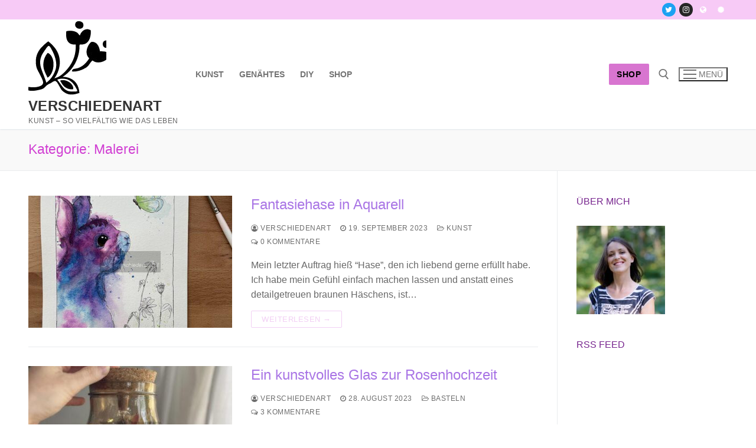

--- FILE ---
content_type: text/html; charset=UTF-8
request_url: https://www.verschiedenart.de/category/malerei/page/2/
body_size: 19662
content:
<!doctype html>
<html lang="de">
<head>
	<meta charset="UTF-8">
	<meta name="viewport" content="width=device-width, initial-scale=1, maximum-scale=10.0, user-scalable=yes">
	<link rel="profile" href="http://gmpg.org/xfn/11">
	<title>Malerei &#8211; Seite 2 &#8211; verschiedenArt</title>
<meta name='robots' content='max-image-preview:large' />
<link rel='dns-prefetch' href='//www.verschiedenArt.de' />
<link rel="alternate" type="application/rss+xml" title="verschiedenArt &raquo; Feed" href="https://www.verschiedenArt.de/feed/" />
<link rel="alternate" type="application/rss+xml" title="verschiedenArt &raquo; Kommentar-Feed" href="https://www.verschiedenArt.de/comments/feed/" />
<link rel="alternate" type="application/rss+xml" title="verschiedenArt &raquo; Malerei Kategorie-Feed" href="https://www.verschiedenArt.de/category/malerei/feed/" />
<style id='wp-img-auto-sizes-contain-inline-css' type='text/css'>
img:is([sizes=auto i],[sizes^="auto," i]){contain-intrinsic-size:3000px 1500px}
/*# sourceURL=wp-img-auto-sizes-contain-inline-css */
</style>
<style id='wp-emoji-styles-inline-css' type='text/css'>

	img.wp-smiley, img.emoji {
		display: inline !important;
		border: none !important;
		box-shadow: none !important;
		height: 1em !important;
		width: 1em !important;
		margin: 0 0.07em !important;
		vertical-align: -0.1em !important;
		background: none !important;
		padding: 0 !important;
	}
/*# sourceURL=wp-emoji-styles-inline-css */
</style>
<style id='wp-block-library-inline-css' type='text/css'>
:root{--wp-block-synced-color:#7a00df;--wp-block-synced-color--rgb:122,0,223;--wp-bound-block-color:var(--wp-block-synced-color);--wp-editor-canvas-background:#ddd;--wp-admin-theme-color:#007cba;--wp-admin-theme-color--rgb:0,124,186;--wp-admin-theme-color-darker-10:#006ba1;--wp-admin-theme-color-darker-10--rgb:0,107,160.5;--wp-admin-theme-color-darker-20:#005a87;--wp-admin-theme-color-darker-20--rgb:0,90,135;--wp-admin-border-width-focus:2px}@media (min-resolution:192dpi){:root{--wp-admin-border-width-focus:1.5px}}.wp-element-button{cursor:pointer}:root .has-very-light-gray-background-color{background-color:#eee}:root .has-very-dark-gray-background-color{background-color:#313131}:root .has-very-light-gray-color{color:#eee}:root .has-very-dark-gray-color{color:#313131}:root .has-vivid-green-cyan-to-vivid-cyan-blue-gradient-background{background:linear-gradient(135deg,#00d084,#0693e3)}:root .has-purple-crush-gradient-background{background:linear-gradient(135deg,#34e2e4,#4721fb 50%,#ab1dfe)}:root .has-hazy-dawn-gradient-background{background:linear-gradient(135deg,#faaca8,#dad0ec)}:root .has-subdued-olive-gradient-background{background:linear-gradient(135deg,#fafae1,#67a671)}:root .has-atomic-cream-gradient-background{background:linear-gradient(135deg,#fdd79a,#004a59)}:root .has-nightshade-gradient-background{background:linear-gradient(135deg,#330968,#31cdcf)}:root .has-midnight-gradient-background{background:linear-gradient(135deg,#020381,#2874fc)}:root{--wp--preset--font-size--normal:16px;--wp--preset--font-size--huge:42px}.has-regular-font-size{font-size:1em}.has-larger-font-size{font-size:2.625em}.has-normal-font-size{font-size:var(--wp--preset--font-size--normal)}.has-huge-font-size{font-size:var(--wp--preset--font-size--huge)}.has-text-align-center{text-align:center}.has-text-align-left{text-align:left}.has-text-align-right{text-align:right}.has-fit-text{white-space:nowrap!important}#end-resizable-editor-section{display:none}.aligncenter{clear:both}.items-justified-left{justify-content:flex-start}.items-justified-center{justify-content:center}.items-justified-right{justify-content:flex-end}.items-justified-space-between{justify-content:space-between}.screen-reader-text{border:0;clip-path:inset(50%);height:1px;margin:-1px;overflow:hidden;padding:0;position:absolute;width:1px;word-wrap:normal!important}.screen-reader-text:focus{background-color:#ddd;clip-path:none;color:#444;display:block;font-size:1em;height:auto;left:5px;line-height:normal;padding:15px 23px 14px;text-decoration:none;top:5px;width:auto;z-index:100000}html :where(.has-border-color){border-style:solid}html :where([style*=border-top-color]){border-top-style:solid}html :where([style*=border-right-color]){border-right-style:solid}html :where([style*=border-bottom-color]){border-bottom-style:solid}html :where([style*=border-left-color]){border-left-style:solid}html :where([style*=border-width]){border-style:solid}html :where([style*=border-top-width]){border-top-style:solid}html :where([style*=border-right-width]){border-right-style:solid}html :where([style*=border-bottom-width]){border-bottom-style:solid}html :where([style*=border-left-width]){border-left-style:solid}html :where(img[class*=wp-image-]){height:auto;max-width:100%}:where(figure){margin:0 0 1em}html :where(.is-position-sticky){--wp-admin--admin-bar--position-offset:var(--wp-admin--admin-bar--height,0px)}@media screen and (max-width:600px){html :where(.is-position-sticky){--wp-admin--admin-bar--position-offset:0px}}

/*# sourceURL=wp-block-library-inline-css */
</style><style id='wp-block-heading-inline-css' type='text/css'>
h1:where(.wp-block-heading).has-background,h2:where(.wp-block-heading).has-background,h3:where(.wp-block-heading).has-background,h4:where(.wp-block-heading).has-background,h5:where(.wp-block-heading).has-background,h6:where(.wp-block-heading).has-background{padding:1.25em 2.375em}h1.has-text-align-left[style*=writing-mode]:where([style*=vertical-lr]),h1.has-text-align-right[style*=writing-mode]:where([style*=vertical-rl]),h2.has-text-align-left[style*=writing-mode]:where([style*=vertical-lr]),h2.has-text-align-right[style*=writing-mode]:where([style*=vertical-rl]),h3.has-text-align-left[style*=writing-mode]:where([style*=vertical-lr]),h3.has-text-align-right[style*=writing-mode]:where([style*=vertical-rl]),h4.has-text-align-left[style*=writing-mode]:where([style*=vertical-lr]),h4.has-text-align-right[style*=writing-mode]:where([style*=vertical-rl]),h5.has-text-align-left[style*=writing-mode]:where([style*=vertical-lr]),h5.has-text-align-right[style*=writing-mode]:where([style*=vertical-rl]),h6.has-text-align-left[style*=writing-mode]:where([style*=vertical-lr]),h6.has-text-align-right[style*=writing-mode]:where([style*=vertical-rl]){rotate:180deg}
/*# sourceURL=https://www.verschiedenArt.de/wp-includes/blocks/heading/style.min.css */
</style>
<style id='wp-block-image-inline-css' type='text/css'>
.wp-block-image>a,.wp-block-image>figure>a{display:inline-block}.wp-block-image img{box-sizing:border-box;height:auto;max-width:100%;vertical-align:bottom}@media not (prefers-reduced-motion){.wp-block-image img.hide{visibility:hidden}.wp-block-image img.show{animation:show-content-image .4s}}.wp-block-image[style*=border-radius] img,.wp-block-image[style*=border-radius]>a{border-radius:inherit}.wp-block-image.has-custom-border img{box-sizing:border-box}.wp-block-image.aligncenter{text-align:center}.wp-block-image.alignfull>a,.wp-block-image.alignwide>a{width:100%}.wp-block-image.alignfull img,.wp-block-image.alignwide img{height:auto;width:100%}.wp-block-image .aligncenter,.wp-block-image .alignleft,.wp-block-image .alignright,.wp-block-image.aligncenter,.wp-block-image.alignleft,.wp-block-image.alignright{display:table}.wp-block-image .aligncenter>figcaption,.wp-block-image .alignleft>figcaption,.wp-block-image .alignright>figcaption,.wp-block-image.aligncenter>figcaption,.wp-block-image.alignleft>figcaption,.wp-block-image.alignright>figcaption{caption-side:bottom;display:table-caption}.wp-block-image .alignleft{float:left;margin:.5em 1em .5em 0}.wp-block-image .alignright{float:right;margin:.5em 0 .5em 1em}.wp-block-image .aligncenter{margin-left:auto;margin-right:auto}.wp-block-image :where(figcaption){margin-bottom:1em;margin-top:.5em}.wp-block-image.is-style-circle-mask img{border-radius:9999px}@supports ((-webkit-mask-image:none) or (mask-image:none)) or (-webkit-mask-image:none){.wp-block-image.is-style-circle-mask img{border-radius:0;-webkit-mask-image:url('data:image/svg+xml;utf8,<svg viewBox="0 0 100 100" xmlns="http://www.w3.org/2000/svg"><circle cx="50" cy="50" r="50"/></svg>');mask-image:url('data:image/svg+xml;utf8,<svg viewBox="0 0 100 100" xmlns="http://www.w3.org/2000/svg"><circle cx="50" cy="50" r="50"/></svg>');mask-mode:alpha;-webkit-mask-position:center;mask-position:center;-webkit-mask-repeat:no-repeat;mask-repeat:no-repeat;-webkit-mask-size:contain;mask-size:contain}}:root :where(.wp-block-image.is-style-rounded img,.wp-block-image .is-style-rounded img){border-radius:9999px}.wp-block-image figure{margin:0}.wp-lightbox-container{display:flex;flex-direction:column;position:relative}.wp-lightbox-container img{cursor:zoom-in}.wp-lightbox-container img:hover+button{opacity:1}.wp-lightbox-container button{align-items:center;backdrop-filter:blur(16px) saturate(180%);background-color:#5a5a5a40;border:none;border-radius:4px;cursor:zoom-in;display:flex;height:20px;justify-content:center;opacity:0;padding:0;position:absolute;right:16px;text-align:center;top:16px;width:20px;z-index:100}@media not (prefers-reduced-motion){.wp-lightbox-container button{transition:opacity .2s ease}}.wp-lightbox-container button:focus-visible{outline:3px auto #5a5a5a40;outline:3px auto -webkit-focus-ring-color;outline-offset:3px}.wp-lightbox-container button:hover{cursor:pointer;opacity:1}.wp-lightbox-container button:focus{opacity:1}.wp-lightbox-container button:focus,.wp-lightbox-container button:hover,.wp-lightbox-container button:not(:hover):not(:active):not(.has-background){background-color:#5a5a5a40;border:none}.wp-lightbox-overlay{box-sizing:border-box;cursor:zoom-out;height:100vh;left:0;overflow:hidden;position:fixed;top:0;visibility:hidden;width:100%;z-index:100000}.wp-lightbox-overlay .close-button{align-items:center;cursor:pointer;display:flex;justify-content:center;min-height:40px;min-width:40px;padding:0;position:absolute;right:calc(env(safe-area-inset-right) + 16px);top:calc(env(safe-area-inset-top) + 16px);z-index:5000000}.wp-lightbox-overlay .close-button:focus,.wp-lightbox-overlay .close-button:hover,.wp-lightbox-overlay .close-button:not(:hover):not(:active):not(.has-background){background:none;border:none}.wp-lightbox-overlay .lightbox-image-container{height:var(--wp--lightbox-container-height);left:50%;overflow:hidden;position:absolute;top:50%;transform:translate(-50%,-50%);transform-origin:top left;width:var(--wp--lightbox-container-width);z-index:9999999999}.wp-lightbox-overlay .wp-block-image{align-items:center;box-sizing:border-box;display:flex;height:100%;justify-content:center;margin:0;position:relative;transform-origin:0 0;width:100%;z-index:3000000}.wp-lightbox-overlay .wp-block-image img{height:var(--wp--lightbox-image-height);min-height:var(--wp--lightbox-image-height);min-width:var(--wp--lightbox-image-width);width:var(--wp--lightbox-image-width)}.wp-lightbox-overlay .wp-block-image figcaption{display:none}.wp-lightbox-overlay button{background:none;border:none}.wp-lightbox-overlay .scrim{background-color:#fff;height:100%;opacity:.9;position:absolute;width:100%;z-index:2000000}.wp-lightbox-overlay.active{visibility:visible}@media not (prefers-reduced-motion){.wp-lightbox-overlay.active{animation:turn-on-visibility .25s both}.wp-lightbox-overlay.active img{animation:turn-on-visibility .35s both}.wp-lightbox-overlay.show-closing-animation:not(.active){animation:turn-off-visibility .35s both}.wp-lightbox-overlay.show-closing-animation:not(.active) img{animation:turn-off-visibility .25s both}.wp-lightbox-overlay.zoom.active{animation:none;opacity:1;visibility:visible}.wp-lightbox-overlay.zoom.active .lightbox-image-container{animation:lightbox-zoom-in .4s}.wp-lightbox-overlay.zoom.active .lightbox-image-container img{animation:none}.wp-lightbox-overlay.zoom.active .scrim{animation:turn-on-visibility .4s forwards}.wp-lightbox-overlay.zoom.show-closing-animation:not(.active){animation:none}.wp-lightbox-overlay.zoom.show-closing-animation:not(.active) .lightbox-image-container{animation:lightbox-zoom-out .4s}.wp-lightbox-overlay.zoom.show-closing-animation:not(.active) .lightbox-image-container img{animation:none}.wp-lightbox-overlay.zoom.show-closing-animation:not(.active) .scrim{animation:turn-off-visibility .4s forwards}}@keyframes show-content-image{0%{visibility:hidden}99%{visibility:hidden}to{visibility:visible}}@keyframes turn-on-visibility{0%{opacity:0}to{opacity:1}}@keyframes turn-off-visibility{0%{opacity:1;visibility:visible}99%{opacity:0;visibility:visible}to{opacity:0;visibility:hidden}}@keyframes lightbox-zoom-in{0%{transform:translate(calc((-100vw + var(--wp--lightbox-scrollbar-width))/2 + var(--wp--lightbox-initial-left-position)),calc(-50vh + var(--wp--lightbox-initial-top-position))) scale(var(--wp--lightbox-scale))}to{transform:translate(-50%,-50%) scale(1)}}@keyframes lightbox-zoom-out{0%{transform:translate(-50%,-50%) scale(1);visibility:visible}99%{visibility:visible}to{transform:translate(calc((-100vw + var(--wp--lightbox-scrollbar-width))/2 + var(--wp--lightbox-initial-left-position)),calc(-50vh + var(--wp--lightbox-initial-top-position))) scale(var(--wp--lightbox-scale));visibility:hidden}}
/*# sourceURL=https://www.verschiedenArt.de/wp-includes/blocks/image/style.min.css */
</style>
<style id='wp-block-buttons-inline-css' type='text/css'>
.wp-block-buttons{box-sizing:border-box}.wp-block-buttons.is-vertical{flex-direction:column}.wp-block-buttons.is-vertical>.wp-block-button:last-child{margin-bottom:0}.wp-block-buttons>.wp-block-button{display:inline-block;margin:0}.wp-block-buttons.is-content-justification-left{justify-content:flex-start}.wp-block-buttons.is-content-justification-left.is-vertical{align-items:flex-start}.wp-block-buttons.is-content-justification-center{justify-content:center}.wp-block-buttons.is-content-justification-center.is-vertical{align-items:center}.wp-block-buttons.is-content-justification-right{justify-content:flex-end}.wp-block-buttons.is-content-justification-right.is-vertical{align-items:flex-end}.wp-block-buttons.is-content-justification-space-between{justify-content:space-between}.wp-block-buttons.aligncenter{text-align:center}.wp-block-buttons:not(.is-content-justification-space-between,.is-content-justification-right,.is-content-justification-left,.is-content-justification-center) .wp-block-button.aligncenter{margin-left:auto;margin-right:auto;width:100%}.wp-block-buttons[style*=text-decoration] .wp-block-button,.wp-block-buttons[style*=text-decoration] .wp-block-button__link{text-decoration:inherit}.wp-block-buttons.has-custom-font-size .wp-block-button__link{font-size:inherit}.wp-block-buttons .wp-block-button__link{width:100%}.wp-block-button.aligncenter{text-align:center}
/*# sourceURL=https://www.verschiedenArt.de/wp-includes/blocks/buttons/style.min.css */
</style>
<style id='wp-block-paragraph-inline-css' type='text/css'>
.is-small-text{font-size:.875em}.is-regular-text{font-size:1em}.is-large-text{font-size:2.25em}.is-larger-text{font-size:3em}.has-drop-cap:not(:focus):first-letter{float:left;font-size:8.4em;font-style:normal;font-weight:100;line-height:.68;margin:.05em .1em 0 0;text-transform:uppercase}body.rtl .has-drop-cap:not(:focus):first-letter{float:none;margin-left:.1em}p.has-drop-cap.has-background{overflow:hidden}:root :where(p.has-background){padding:1.25em 2.375em}:where(p.has-text-color:not(.has-link-color)) a{color:inherit}p.has-text-align-left[style*="writing-mode:vertical-lr"],p.has-text-align-right[style*="writing-mode:vertical-rl"]{rotate:180deg}
/*# sourceURL=https://www.verschiedenArt.de/wp-includes/blocks/paragraph/style.min.css */
</style>
<style id='global-styles-inline-css' type='text/css'>
:root{--wp--preset--aspect-ratio--square: 1;--wp--preset--aspect-ratio--4-3: 4/3;--wp--preset--aspect-ratio--3-4: 3/4;--wp--preset--aspect-ratio--3-2: 3/2;--wp--preset--aspect-ratio--2-3: 2/3;--wp--preset--aspect-ratio--16-9: 16/9;--wp--preset--aspect-ratio--9-16: 9/16;--wp--preset--color--black: #000000;--wp--preset--color--cyan-bluish-gray: #abb8c3;--wp--preset--color--white: #ffffff;--wp--preset--color--pale-pink: #f78da7;--wp--preset--color--vivid-red: #cf2e2e;--wp--preset--color--luminous-vivid-orange: #ff6900;--wp--preset--color--luminous-vivid-amber: #fcb900;--wp--preset--color--light-green-cyan: #7bdcb5;--wp--preset--color--vivid-green-cyan: #00d084;--wp--preset--color--pale-cyan-blue: #8ed1fc;--wp--preset--color--vivid-cyan-blue: #0693e3;--wp--preset--color--vivid-purple: #9b51e0;--wp--preset--gradient--vivid-cyan-blue-to-vivid-purple: linear-gradient(135deg,rgb(6,147,227) 0%,rgb(155,81,224) 100%);--wp--preset--gradient--light-green-cyan-to-vivid-green-cyan: linear-gradient(135deg,rgb(122,220,180) 0%,rgb(0,208,130) 100%);--wp--preset--gradient--luminous-vivid-amber-to-luminous-vivid-orange: linear-gradient(135deg,rgb(252,185,0) 0%,rgb(255,105,0) 100%);--wp--preset--gradient--luminous-vivid-orange-to-vivid-red: linear-gradient(135deg,rgb(255,105,0) 0%,rgb(207,46,46) 100%);--wp--preset--gradient--very-light-gray-to-cyan-bluish-gray: linear-gradient(135deg,rgb(238,238,238) 0%,rgb(169,184,195) 100%);--wp--preset--gradient--cool-to-warm-spectrum: linear-gradient(135deg,rgb(74,234,220) 0%,rgb(151,120,209) 20%,rgb(207,42,186) 40%,rgb(238,44,130) 60%,rgb(251,105,98) 80%,rgb(254,248,76) 100%);--wp--preset--gradient--blush-light-purple: linear-gradient(135deg,rgb(255,206,236) 0%,rgb(152,150,240) 100%);--wp--preset--gradient--blush-bordeaux: linear-gradient(135deg,rgb(254,205,165) 0%,rgb(254,45,45) 50%,rgb(107,0,62) 100%);--wp--preset--gradient--luminous-dusk: linear-gradient(135deg,rgb(255,203,112) 0%,rgb(199,81,192) 50%,rgb(65,88,208) 100%);--wp--preset--gradient--pale-ocean: linear-gradient(135deg,rgb(255,245,203) 0%,rgb(182,227,212) 50%,rgb(51,167,181) 100%);--wp--preset--gradient--electric-grass: linear-gradient(135deg,rgb(202,248,128) 0%,rgb(113,206,126) 100%);--wp--preset--gradient--midnight: linear-gradient(135deg,rgb(2,3,129) 0%,rgb(40,116,252) 100%);--wp--preset--font-size--small: 13px;--wp--preset--font-size--medium: 20px;--wp--preset--font-size--large: 36px;--wp--preset--font-size--x-large: 42px;--wp--preset--spacing--20: 0.44rem;--wp--preset--spacing--30: 0.67rem;--wp--preset--spacing--40: 1rem;--wp--preset--spacing--50: 1.5rem;--wp--preset--spacing--60: 2.25rem;--wp--preset--spacing--70: 3.38rem;--wp--preset--spacing--80: 5.06rem;--wp--preset--shadow--natural: 6px 6px 9px rgba(0, 0, 0, 0.2);--wp--preset--shadow--deep: 12px 12px 50px rgba(0, 0, 0, 0.4);--wp--preset--shadow--sharp: 6px 6px 0px rgba(0, 0, 0, 0.2);--wp--preset--shadow--outlined: 6px 6px 0px -3px rgb(255, 255, 255), 6px 6px rgb(0, 0, 0);--wp--preset--shadow--crisp: 6px 6px 0px rgb(0, 0, 0);}:where(.is-layout-flex){gap: 0.5em;}:where(.is-layout-grid){gap: 0.5em;}body .is-layout-flex{display: flex;}.is-layout-flex{flex-wrap: wrap;align-items: center;}.is-layout-flex > :is(*, div){margin: 0;}body .is-layout-grid{display: grid;}.is-layout-grid > :is(*, div){margin: 0;}:where(.wp-block-columns.is-layout-flex){gap: 2em;}:where(.wp-block-columns.is-layout-grid){gap: 2em;}:where(.wp-block-post-template.is-layout-flex){gap: 1.25em;}:where(.wp-block-post-template.is-layout-grid){gap: 1.25em;}.has-black-color{color: var(--wp--preset--color--black) !important;}.has-cyan-bluish-gray-color{color: var(--wp--preset--color--cyan-bluish-gray) !important;}.has-white-color{color: var(--wp--preset--color--white) !important;}.has-pale-pink-color{color: var(--wp--preset--color--pale-pink) !important;}.has-vivid-red-color{color: var(--wp--preset--color--vivid-red) !important;}.has-luminous-vivid-orange-color{color: var(--wp--preset--color--luminous-vivid-orange) !important;}.has-luminous-vivid-amber-color{color: var(--wp--preset--color--luminous-vivid-amber) !important;}.has-light-green-cyan-color{color: var(--wp--preset--color--light-green-cyan) !important;}.has-vivid-green-cyan-color{color: var(--wp--preset--color--vivid-green-cyan) !important;}.has-pale-cyan-blue-color{color: var(--wp--preset--color--pale-cyan-blue) !important;}.has-vivid-cyan-blue-color{color: var(--wp--preset--color--vivid-cyan-blue) !important;}.has-vivid-purple-color{color: var(--wp--preset--color--vivid-purple) !important;}.has-black-background-color{background-color: var(--wp--preset--color--black) !important;}.has-cyan-bluish-gray-background-color{background-color: var(--wp--preset--color--cyan-bluish-gray) !important;}.has-white-background-color{background-color: var(--wp--preset--color--white) !important;}.has-pale-pink-background-color{background-color: var(--wp--preset--color--pale-pink) !important;}.has-vivid-red-background-color{background-color: var(--wp--preset--color--vivid-red) !important;}.has-luminous-vivid-orange-background-color{background-color: var(--wp--preset--color--luminous-vivid-orange) !important;}.has-luminous-vivid-amber-background-color{background-color: var(--wp--preset--color--luminous-vivid-amber) !important;}.has-light-green-cyan-background-color{background-color: var(--wp--preset--color--light-green-cyan) !important;}.has-vivid-green-cyan-background-color{background-color: var(--wp--preset--color--vivid-green-cyan) !important;}.has-pale-cyan-blue-background-color{background-color: var(--wp--preset--color--pale-cyan-blue) !important;}.has-vivid-cyan-blue-background-color{background-color: var(--wp--preset--color--vivid-cyan-blue) !important;}.has-vivid-purple-background-color{background-color: var(--wp--preset--color--vivid-purple) !important;}.has-black-border-color{border-color: var(--wp--preset--color--black) !important;}.has-cyan-bluish-gray-border-color{border-color: var(--wp--preset--color--cyan-bluish-gray) !important;}.has-white-border-color{border-color: var(--wp--preset--color--white) !important;}.has-pale-pink-border-color{border-color: var(--wp--preset--color--pale-pink) !important;}.has-vivid-red-border-color{border-color: var(--wp--preset--color--vivid-red) !important;}.has-luminous-vivid-orange-border-color{border-color: var(--wp--preset--color--luminous-vivid-orange) !important;}.has-luminous-vivid-amber-border-color{border-color: var(--wp--preset--color--luminous-vivid-amber) !important;}.has-light-green-cyan-border-color{border-color: var(--wp--preset--color--light-green-cyan) !important;}.has-vivid-green-cyan-border-color{border-color: var(--wp--preset--color--vivid-green-cyan) !important;}.has-pale-cyan-blue-border-color{border-color: var(--wp--preset--color--pale-cyan-blue) !important;}.has-vivid-cyan-blue-border-color{border-color: var(--wp--preset--color--vivid-cyan-blue) !important;}.has-vivid-purple-border-color{border-color: var(--wp--preset--color--vivid-purple) !important;}.has-vivid-cyan-blue-to-vivid-purple-gradient-background{background: var(--wp--preset--gradient--vivid-cyan-blue-to-vivid-purple) !important;}.has-light-green-cyan-to-vivid-green-cyan-gradient-background{background: var(--wp--preset--gradient--light-green-cyan-to-vivid-green-cyan) !important;}.has-luminous-vivid-amber-to-luminous-vivid-orange-gradient-background{background: var(--wp--preset--gradient--luminous-vivid-amber-to-luminous-vivid-orange) !important;}.has-luminous-vivid-orange-to-vivid-red-gradient-background{background: var(--wp--preset--gradient--luminous-vivid-orange-to-vivid-red) !important;}.has-very-light-gray-to-cyan-bluish-gray-gradient-background{background: var(--wp--preset--gradient--very-light-gray-to-cyan-bluish-gray) !important;}.has-cool-to-warm-spectrum-gradient-background{background: var(--wp--preset--gradient--cool-to-warm-spectrum) !important;}.has-blush-light-purple-gradient-background{background: var(--wp--preset--gradient--blush-light-purple) !important;}.has-blush-bordeaux-gradient-background{background: var(--wp--preset--gradient--blush-bordeaux) !important;}.has-luminous-dusk-gradient-background{background: var(--wp--preset--gradient--luminous-dusk) !important;}.has-pale-ocean-gradient-background{background: var(--wp--preset--gradient--pale-ocean) !important;}.has-electric-grass-gradient-background{background: var(--wp--preset--gradient--electric-grass) !important;}.has-midnight-gradient-background{background: var(--wp--preset--gradient--midnight) !important;}.has-small-font-size{font-size: var(--wp--preset--font-size--small) !important;}.has-medium-font-size{font-size: var(--wp--preset--font-size--medium) !important;}.has-large-font-size{font-size: var(--wp--preset--font-size--large) !important;}.has-x-large-font-size{font-size: var(--wp--preset--font-size--x-large) !important;}
/*# sourceURL=global-styles-inline-css */
</style>

<style id='classic-theme-styles-inline-css' type='text/css'>
/*! This file is auto-generated */
.wp-block-button__link{color:#fff;background-color:#32373c;border-radius:9999px;box-shadow:none;text-decoration:none;padding:calc(.667em + 2px) calc(1.333em + 2px);font-size:1.125em}.wp-block-file__button{background:#32373c;color:#fff;text-decoration:none}
/*# sourceURL=/wp-includes/css/classic-themes.min.css */
</style>
<link rel='stylesheet' id='contact-form-7-css' href='https://www.verschiedenArt.de/wp-content/plugins/contact-form-7/includes/css/styles.css?ver=6.1.4' type='text/css' media='all' />
<link rel='stylesheet' id='slb_core-css' href='https://www.verschiedenArt.de/wp-content/plugins/simple-lightbox/client/css/app.css?ver=2.9.4' type='text/css' media='all' />
<link rel='stylesheet' id='font-awesome-css' href='https://www.verschiedenArt.de/wp-content/themes/customify/assets/fonts/font-awesome/css/font-awesome.min.css?ver=5.0.0' type='text/css' media='all' />
<link rel='stylesheet' id='customify-style-css' href='https://www.verschiedenArt.de/wp-content/themes/customify/style.min.css?ver=0.4.13' type='text/css' media='all' />
<style id='customify-style-inline-css' type='text/css'>
.header-top .header--row-inner,body:not(.fl-builder-edit) .button,body:not(.fl-builder-edit) button:not(.menu-mobile-toggle, .components-button, .customize-partial-edit-shortcut-button),body:not(.fl-builder-edit) input[type="button"]:not(.ed_button),button.button,input[type="button"]:not(.ed_button, .components-button, .customize-partial-edit-shortcut-button),input[type="reset"]:not(.components-button, .customize-partial-edit-shortcut-button),input[type="submit"]:not(.components-button, .customize-partial-edit-shortcut-button),.pagination .nav-links > *:hover,.pagination .nav-links span,.nav-menu-desktop.style-full-height .primary-menu-ul > li.current-menu-item > a,.nav-menu-desktop.style-full-height .primary-menu-ul > li.current-menu-ancestor > a,.nav-menu-desktop.style-full-height .primary-menu-ul > li > a:hover,.posts-layout .readmore-button:hover{    background-color: #f2d0f4;}.posts-layout .readmore-button {color: #f2d0f4;}.pagination .nav-links > *:hover,.pagination .nav-links span,.entry-single .tags-links a:hover,.entry-single .cat-links a:hover,.posts-layout .readmore-button,.posts-layout .readmore-button:hover{    border-color: #f2d0f4;}.customify-builder-btn{    background-color: #a975e5;}body{    color: #686868;}abbr, acronym {    border-bottom-color: #686868;}a                {                    color: #77258e;}a:hover,a:focus,.link-meta:hover, .link-meta a:hover{    color: #f2267b;}h2 + h3,.comments-area h2 + .comments-title,.h2 + h3,.comments-area .h2 + .comments-title,.page-breadcrumb {    border-top-color: #eaecee;}blockquote,.site-content .widget-area .menu li.current-menu-item > a:before{    border-left-color: #eaecee;}@media screen and (min-width: 64em) {    .comment-list .children li.comment {        border-left-color: #eaecee;    }    .comment-list .children li.comment:after {        background-color: #eaecee;    }}.page-titlebar, .page-breadcrumb,.posts-layout .entry-inner {    border-bottom-color: #eaecee;}.header-search-form .search-field,.entry-content .page-links a,.header-search-modal,.pagination .nav-links > *,.entry-footer .tags-links a, .entry-footer .cat-links a,.search .content-area article,.site-content .widget-area .menu li.current-menu-item > a,.posts-layout .entry-inner,.post-navigation .nav-links,article.comment .comment-meta,.widget-area .widget_pages li a, .widget-area .widget_categories li a, .widget-area .widget_archive li a, .widget-area .widget_meta li a, .widget-area .widget_nav_menu li a, .widget-area .widget_product_categories li a, .widget-area .widget_recent_entries li a, .widget-area .widget_rss li a,.widget-area .widget_recent_comments li{    border-color: #eaecee;}.header-search-modal::before {    border-top-color: #eaecee;    border-left-color: #eaecee;}@media screen and (min-width: 48em) {    .content-sidebar.sidebar_vertical_border .content-area {        border-right-color: #eaecee;    }    .sidebar-content.sidebar_vertical_border .content-area {        border-left-color: #eaecee;    }    .sidebar-sidebar-content.sidebar_vertical_border .sidebar-primary {        border-right-color: #eaecee;    }    .sidebar-sidebar-content.sidebar_vertical_border .sidebar-secondary {        border-right-color: #eaecee;    }    .content-sidebar-sidebar.sidebar_vertical_border .sidebar-primary {        border-left-color: #eaecee;    }    .content-sidebar-sidebar.sidebar_vertical_border .sidebar-secondary {        border-left-color: #eaecee;    }    .sidebar-content-sidebar.sidebar_vertical_border .content-area {        border-left-color: #eaecee;        border-right-color: #eaecee;    }    .sidebar-content-sidebar.sidebar_vertical_border .content-area {        border-left-color: #eaecee;        border-right-color: #eaecee;    }}article.comment .comment-post-author {background: #6d6d6d;}.pagination .nav-links > *,.link-meta,.link-meta a,.color-meta,.entry-single .tags-links:before,.entry-single .cats-links:before{    color: #6d6d6d;}h1, h2, h3, h4, h5, h6 { color: #a975e5;}.site-content .widget-title { color: #444444;}#page-cover {background-image: url("https://www.verschiedenArt.de/wp-content/themes/customify/assets/images/default-cover.jpg");}#page-titlebar .titlebar-title {color: #d141d3;}.header--row:not(.header--transparent).header-top .header--row-inner  {background-color: #f7caf6;} .sub-menu .li-duplicator {display:none !important;}.header-search_icon-item .header-search-modal  {border-style: solid;} .header-search_icon-item .search-field  {border-style: solid;} .dark-mode .header-search_box-item .search-form-fields, .header-search_box-item .search-form-fields  {border-style: solid;} a.item--button  {color: #000000; text-decoration-color: #000000;background-color: #d875d0;} body  {background-color: #FFFFFF;} .site-content .content-area  {background-color: #FFFFFF;} /* CSS for desktop */#page-cover .page-cover-inner {min-height: 353px;}.header--row.header-top .customify-grid, .header--row.header-top .style-full-height .primary-menu-ul > li > a {min-height: 33px;}.header--row.header-main .customify-grid, .header--row.header-main .style-full-height .primary-menu-ul > li > a {min-height: 90px;}.header--row.header-bottom .customify-grid, .header--row.header-bottom .style-full-height .primary-menu-ul > li > a {min-height: 55px;}.site-header .site-branding img { max-width: 138px; } .site-header .cb-row--mobile .site-branding img { width: 138px; }.header--row .builder-first--nav-icon {text-align: right;}.header-search_icon-item .search-submit {margin-left: -40px;}.header-search_box-item .search-submit{margin-left: -40px;} .header-search_box-item .woo_bootster_search .search-submit{margin-left: -40px;} .header-search_box-item .header-search-form button.search-submit{margin-left:-40px;}.header--row .builder-first--primary-menu {text-align: right;}/* CSS for tablet */@media screen and (max-width: 1024px) { #page-cover .page-cover-inner {min-height: 250px;}.header--row .builder-first--nav-icon {text-align: right;}.header-search_icon-item .search-submit {margin-left: -40px;}.header-search_box-item .search-submit{margin-left: -40px;} .header-search_box-item .woo_bootster_search .search-submit{margin-left: -40px;} .header-search_box-item .header-search-form button.search-submit{margin-left:-40px;} }/* CSS for mobile */@media screen and (max-width: 568px) { #page-cover .page-cover-inner {min-height: 200px;}.header--row.header-top .customify-grid, .header--row.header-top .style-full-height .primary-menu-ul > li > a {min-height: 33px;}.header--row .builder-first--nav-icon {text-align: right;}.header-search_icon-item .search-submit {margin-left: -40px;}.header-search_box-item .search-submit{margin-left: -40px;} .header-search_box-item .woo_bootster_search .search-submit{margin-left: -40px;} .header-search_box-item .header-search-form button.search-submit{margin-left:-40px;} }
/*# sourceURL=customify-style-inline-css */
</style>
<link rel='stylesheet' id='wpgdprc-front-css-css' href='https://www.verschiedenArt.de/wp-content/plugins/wp-gdpr-compliance/Assets/css/front.css?ver=1706528623' type='text/css' media='all' />
<style id='wpgdprc-front-css-inline-css' type='text/css'>
:root{--wp-gdpr--bar--background-color: #000000;--wp-gdpr--bar--color: #ffffff;--wp-gdpr--button--background-color: #000000;--wp-gdpr--button--background-color--darken: #000000;--wp-gdpr--button--color: #ffffff;}
/*# sourceURL=wpgdprc-front-css-inline-css */
</style>
<script type="text/javascript" id="image-watermark-no-right-click-js-before">
/* <![CDATA[ */
var iwArgsNoRightClick = {"rightclick":"Y","draganddrop":"N","devtools":"Y","enableToast":"Y","toastMessage":"This content is protected"};

//# sourceURL=image-watermark-no-right-click-js-before
/* ]]> */
</script>
<script type="text/javascript" src="https://www.verschiedenArt.de/wp-content/plugins/image-watermark/js/no-right-click.js?ver=2.0.0" id="image-watermark-no-right-click-js"></script>
<script type="text/javascript" src="https://www.verschiedenArt.de/wp-includes/js/jquery/jquery.min.js?ver=3.7.1" id="jquery-core-js"></script>
<script type="text/javascript" src="https://www.verschiedenArt.de/wp-includes/js/jquery/jquery-migrate.min.js?ver=3.4.1" id="jquery-migrate-js"></script>
<script type="text/javascript" id="wpgdprc-front-js-js-extra">
/* <![CDATA[ */
var wpgdprcFront = {"ajaxUrl":"https://www.verschiedenArt.de/wp-admin/admin-ajax.php","ajaxNonce":"75a6de9864","ajaxArg":"security","pluginPrefix":"wpgdprc","blogId":"1","isMultiSite":"","locale":"de_DE","showSignUpModal":"","showFormModal":"","cookieName":"wpgdprc-consent","consentVersion":"","path":"/","prefix":"wpgdprc"};
//# sourceURL=wpgdprc-front-js-js-extra
/* ]]> */
</script>
<script type="text/javascript" src="https://www.verschiedenArt.de/wp-content/plugins/wp-gdpr-compliance/Assets/js/front.min.js?ver=1706528623" id="wpgdprc-front-js-js"></script>
<link rel="https://api.w.org/" href="https://www.verschiedenArt.de/wp-json/" /><link rel="alternate" title="JSON" type="application/json" href="https://www.verschiedenArt.de/wp-json/wp/v2/categories/24" /><link rel="EditURI" type="application/rsd+xml" title="RSD" href="https://www.verschiedenArt.de/xmlrpc.php?rsd" />
<meta name="generator" content="WordPress 6.9" />
<link rel="icon" href="https://www.verschiedenArt.de/wp-content/uploads/2015/10/cropped-flower-150x150.png" sizes="32x32" />
<link rel="icon" href="https://www.verschiedenArt.de/wp-content/uploads/2015/10/cropped-flower-500x500.png" sizes="192x192" />
<link rel="apple-touch-icon" href="https://www.verschiedenArt.de/wp-content/uploads/2015/10/cropped-flower-500x500.png" />
<meta name="msapplication-TileImage" content="https://www.verschiedenArt.de/wp-content/uploads/2015/10/cropped-flower-500x500.png" />
</head>

<body class="archive paged category category-malerei category-24 wp-custom-logo paged-2 category-paged-2 wp-theme-customify hfeed content-sidebar main-layout-content-sidebar sidebar_vertical_border site-full-width menu_sidebar_slide_left">
<div id="page" class="site box-shadow">
	<a class="skip-link screen-reader-text" href="#site-content">Zum Inhalt springen</a>
	<a class="close is-size-medium  close-panel close-sidebar-panel" href="#">
        <span class="hamburger hamburger--squeeze is-active">
            <span class="hamburger-box">
              <span class="hamburger-inner"><span class="screen-reader-text">Menü</span></span>
            </span>
        </span>
        <span class="screen-reader-text">Schließen</span>
        </a><header id="masthead" class="site-header header-v2"><div id="masthead-inner" class="site-header-inner">							<div  class="header-top header--row layout-full-contained"  id="cb-row--header-top"  data-row-id="top"  data-show-on="desktop">
								<div class="header--row-inner header-top-inner dark-mode">
									<div class="customify-container">
										<div class="customify-grid  cb-row--desktop hide-on-mobile hide-on-tablet customify-grid-middle"><div class="row-v2 row-v2-top no-left no-center"><div class="col-v2 col-v2-right"><div class="item--inner builder-item--social-icons" data-section="header_social_icons" data-item-id="social-icons" ><ul class="header-social-icons customify-builder-social-icons color-default"><li><a class="social-icon-twitter shape-circle" rel="nofollow noopener" target="_blank" href="https://twitter.com/verschiedenArt_" aria-label="Twitter"><i class="social-icon fa fa-twitter" title="Twitter"></i></a></li><li><a class="social-icon-instagram shape-circle" rel="nofollow noopener" target="_blank" href="https://www.instagram.com/verschiedenart/" aria-label="Instagram"><i class="social-icon fa fa-instagram" title="Instagram"></i></a></li><li><a class="social-icon-globe shape-circle" rel="nofollow noopener" target="_blank" href="https://chaos.social/@verschiedenArt" aria-label="Mastodon"><i class="social-icon fa fa-globe" title="Mastodon"></i></a></li><li><a class="social-icon-certificate shape-circle" rel="nofollow noopener" target="_blank" href="https://bsky.app/profile/verschiedenart.bsky.social" aria-label="bluesky"><i class="social-icon fa fa-certificate" title="bluesky"></i></a></li></ul></div></div></div></div>									</div>
								</div>
							</div>
														<div  class="header-main header--row layout-full-contained"  id="cb-row--header-main"  data-row-id="main"  data-show-on="desktop mobile">
								<div class="header--row-inner header-main-inner light-mode">
									<div class="customify-container">
										<div class="customify-grid  cb-row--desktop hide-on-mobile hide-on-tablet customify-grid-middle"><div class="row-v2 row-v2-main no-center"><div class="col-v2 col-v2-left"><div class="item--inner builder-item--logo" data-section="title_tagline" data-item-id="logo" >		<div class="site-branding logo-top">
						<a href="https://www.verschiedenArt.de/" class="logo-link" rel="home" itemprop="url">
				<img class="site-img-logo" src="https://www.verschiedenArt.de/wp-content/uploads/2023/09/cropped-flower.png" alt="verschiedenArt">
							</a>
			<div class="site-name-desc">						<p class="site-title">
							<a href="https://www.verschiedenArt.de/" rel="home">verschiedenArt</a>
						</p>
												<p class="site-description text-uppercase text-xsmall">Kunst &#8211; so vielfältig wie das Leben</p>
						</div>		</div><!-- .site-branding -->
		</div><div class="item--inner builder-item--primary-menu has_menu" data-section="header_menu_primary" data-item-id="primary-menu" ><nav  id="site-navigation-main-desktop" class="site-navigation primary-menu primary-menu-main nav-menu-desktop primary-menu-desktop style-plain"><ul id="menu-hauptmenue" class="primary-menu-ul menu nav-menu"><li id="menu-item--main-desktop-5135" class="menu-item menu-item-type-taxonomy menu-item-object-category menu-item-5135"><a href="https://www.verschiedenArt.de/category/kunst/"><span class="link-before">Kunst</span></a></li>
<li id="menu-item--main-desktop-3466" class="menu-item menu-item-type-taxonomy menu-item-object-category menu-item-3466"><a href="https://www.verschiedenArt.de/category/genaehtes/"><span class="link-before">Genähtes</span></a></li>
<li id="menu-item--main-desktop-3469" class="menu-item menu-item-type-taxonomy menu-item-object-category menu-item-3469"><a href="https://www.verschiedenArt.de/category/diy/"><span class="link-before">DIY</span></a></li>
<li id="menu-item--main-desktop-5918" class="menu-item menu-item-type-custom menu-item-object-custom menu-item-5918"><a href="https://shop.verschiedenArt.de"><span class="link-before">Shop</span></a></li>
</ul></nav></div></div><div class="col-v2 col-v2-right"><div class="item--inner builder-item--button" data-section="header_button" data-item-id="button" ><a href="https://shop.verschiedenArt.de" class="item--button customify-btn customify-builder-btn is-icon-before">Shop</a></div><div class="item--inner builder-item--search_icon" data-section="search_icon" data-item-id="search_icon" ><div class="header-search_icon-item item--search_icon">		<a class="search-icon" href="#" aria-label="open search tool">
			<span class="ic-search">
				<svg aria-hidden="true" focusable="false" role="presentation" xmlns="http://www.w3.org/2000/svg" width="20" height="21" viewBox="0 0 20 21">
					<path fill="currentColor" fill-rule="evenodd" d="M12.514 14.906a8.264 8.264 0 0 1-4.322 1.21C3.668 16.116 0 12.513 0 8.07 0 3.626 3.668.023 8.192.023c4.525 0 8.193 3.603 8.193 8.047 0 2.033-.769 3.89-2.035 5.307l4.999 5.552-1.775 1.597-5.06-5.62zm-4.322-.843c3.37 0 6.102-2.684 6.102-5.993 0-3.31-2.732-5.994-6.102-5.994S2.09 4.76 2.09 8.07c0 3.31 2.732 5.993 6.102 5.993z"></path>
				</svg>
			</span>
			<span class="ic-close">
				<svg version="1.1" id="Capa_1" xmlns="http://www.w3.org/2000/svg" xmlns:xlink="http://www.w3.org/1999/xlink" x="0px" y="0px" width="612px" height="612px" viewBox="0 0 612 612" fill="currentColor" style="enable-background:new 0 0 612 612;" xml:space="preserve"><g><g id="cross"><g><polygon points="612,36.004 576.521,0.603 306,270.608 35.478,0.603 0,36.004 270.522,306.011 0,575.997 35.478,611.397 306,341.411 576.521,611.397 612,575.997 341.459,306.011 " /></g></g></g><g></g><g></g><g></g><g></g><g></g><g></g><g></g><g></g><g></g><g></g><g></g><g></g><g></g><g></g><g></g></svg>
			</span>
			<span class="arrow-down"></span>
		</a>
		<div class="header-search-modal-wrapper">
			<form role="search" class="header-search-modal header-search-form" action="https://www.verschiedenArt.de/">
				<label>
					<span class="screen-reader-text">Suchen nach:</span>
					<input type="search" class="search-field" placeholder="Suchen …" value="" name="s" title="Suchen nach:" />
				</label>
				<button type="submit" class="search-submit" aria-label="submit search">
					<svg aria-hidden="true" focusable="false" role="presentation" xmlns="http://www.w3.org/2000/svg" width="20" height="21" viewBox="0 0 20 21">
						<path fill="currentColor" fill-rule="evenodd" d="M12.514 14.906a8.264 8.264 0 0 1-4.322 1.21C3.668 16.116 0 12.513 0 8.07 0 3.626 3.668.023 8.192.023c4.525 0 8.193 3.603 8.193 8.047 0 2.033-.769 3.89-2.035 5.307l4.999 5.552-1.775 1.597-5.06-5.62zm-4.322-.843c3.37 0 6.102-2.684 6.102-5.993 0-3.31-2.732-5.994-6.102-5.994S2.09 4.76 2.09 8.07c0 3.31 2.732 5.993 6.102 5.993z"></path>
					</svg>
				</button>
			</form>
		</div>
		</div></div><div class="item--inner builder-item--nav-icon" data-section="header_menu_icon" data-item-id="nav-icon" >		<button type="button" class="menu-mobile-toggle item-button is-size-desktop-medium is-size-tablet-medium is-size-mobile-medium"  aria-label="nav icon">
			<span class="hamburger hamburger--squeeze">
				<span class="hamburger-box">
					<span class="hamburger-inner"></span>
				</span>
			</span>
			<span class="nav-icon--label hide-on-tablet hide-on-mobile">Menü</span></button>
		</div></div></div></div><div class="cb-row--mobile hide-on-desktop customify-grid customify-grid-middle"><div class="row-v2 row-v2-main no-center"><div class="col-v2 col-v2-left"><div class="item--inner builder-item--logo" data-section="title_tagline" data-item-id="logo" >		<div class="site-branding logo-top">
						<a href="https://www.verschiedenArt.de/" class="logo-link" rel="home" itemprop="url">
				<img class="site-img-logo" src="https://www.verschiedenArt.de/wp-content/uploads/2023/09/cropped-flower.png" alt="verschiedenArt">
							</a>
			<div class="site-name-desc">						<p class="site-title">
							<a href="https://www.verschiedenArt.de/" rel="home">verschiedenArt</a>
						</p>
												<p class="site-description text-uppercase text-xsmall">Kunst &#8211; so vielfältig wie das Leben</p>
						</div>		</div><!-- .site-branding -->
		</div></div><div class="col-v2 col-v2-right"><div class="item--inner builder-item--search_icon" data-section="search_icon" data-item-id="search_icon" ><div class="header-search_icon-item item--search_icon">		<a class="search-icon" href="#" aria-label="open search tool">
			<span class="ic-search">
				<svg aria-hidden="true" focusable="false" role="presentation" xmlns="http://www.w3.org/2000/svg" width="20" height="21" viewBox="0 0 20 21">
					<path fill="currentColor" fill-rule="evenodd" d="M12.514 14.906a8.264 8.264 0 0 1-4.322 1.21C3.668 16.116 0 12.513 0 8.07 0 3.626 3.668.023 8.192.023c4.525 0 8.193 3.603 8.193 8.047 0 2.033-.769 3.89-2.035 5.307l4.999 5.552-1.775 1.597-5.06-5.62zm-4.322-.843c3.37 0 6.102-2.684 6.102-5.993 0-3.31-2.732-5.994-6.102-5.994S2.09 4.76 2.09 8.07c0 3.31 2.732 5.993 6.102 5.993z"></path>
				</svg>
			</span>
			<span class="ic-close">
				<svg version="1.1" id="Capa_1" xmlns="http://www.w3.org/2000/svg" xmlns:xlink="http://www.w3.org/1999/xlink" x="0px" y="0px" width="612px" height="612px" viewBox="0 0 612 612" fill="currentColor" style="enable-background:new 0 0 612 612;" xml:space="preserve"><g><g id="cross"><g><polygon points="612,36.004 576.521,0.603 306,270.608 35.478,0.603 0,36.004 270.522,306.011 0,575.997 35.478,611.397 306,341.411 576.521,611.397 612,575.997 341.459,306.011 " /></g></g></g><g></g><g></g><g></g><g></g><g></g><g></g><g></g><g></g><g></g><g></g><g></g><g></g><g></g><g></g><g></g></svg>
			</span>
			<span class="arrow-down"></span>
		</a>
		<div class="header-search-modal-wrapper">
			<form role="search" class="header-search-modal header-search-form" action="https://www.verschiedenArt.de/">
				<label>
					<span class="screen-reader-text">Suchen nach:</span>
					<input type="search" class="search-field" placeholder="Suchen …" value="" name="s" title="Suchen nach:" />
				</label>
				<button type="submit" class="search-submit" aria-label="submit search">
					<svg aria-hidden="true" focusable="false" role="presentation" xmlns="http://www.w3.org/2000/svg" width="20" height="21" viewBox="0 0 20 21">
						<path fill="currentColor" fill-rule="evenodd" d="M12.514 14.906a8.264 8.264 0 0 1-4.322 1.21C3.668 16.116 0 12.513 0 8.07 0 3.626 3.668.023 8.192.023c4.525 0 8.193 3.603 8.193 8.047 0 2.033-.769 3.89-2.035 5.307l4.999 5.552-1.775 1.597-5.06-5.62zm-4.322-.843c3.37 0 6.102-2.684 6.102-5.993 0-3.31-2.732-5.994-6.102-5.994S2.09 4.76 2.09 8.07c0 3.31 2.732 5.993 6.102 5.993z"></path>
					</svg>
				</button>
			</form>
		</div>
		</div></div><div class="item--inner builder-item--nav-icon" data-section="header_menu_icon" data-item-id="nav-icon" >		<button type="button" class="menu-mobile-toggle item-button is-size-desktop-medium is-size-tablet-medium is-size-mobile-medium"  aria-label="nav icon">
			<span class="hamburger hamburger--squeeze">
				<span class="hamburger-box">
					<span class="hamburger-inner"></span>
				</span>
			</span>
			<span class="nav-icon--label hide-on-tablet hide-on-mobile">Menü</span></button>
		</div></div></div></div>									</div>
								</div>
							</div>
							<div id="header-menu-sidebar" class="header-menu-sidebar menu-sidebar-panel dark-mode"><div id="header-menu-sidebar-bg" class="header-menu-sidebar-bg"><div id="header-menu-sidebar-inner" class="header-menu-sidebar-inner"><div class="builder-item-sidebar mobile-item--html"><div class="item--inner" data-item-id="html" data-section="header_html"><div class="builder-header-html-item item--html"><p>Mein buntes Sammelsurium</p>
</div></div></div><div class="builder-item-sidebar mobile-item--search_box"><div class="item--inner" data-item-id="search_box" data-section="search_box"><div class="header-search_box-item item--search_box">		<form role="search" class="header-search-form " action="https://www.verschiedenArt.de/">
			<div class="search-form-fields">
				<span class="screen-reader-text">Suchen nach:</span>
				
				<input type="search" class="search-field" placeholder="Suchen …" value="" name="s" title="Suchen nach:" />

							</div>
			<button type="submit" class="search-submit" aria-label="Submit Search">
				<svg aria-hidden="true" focusable="false" role="presentation" xmlns="http://www.w3.org/2000/svg" width="20" height="21" viewBox="0 0 20 21">
					<path fill="currentColor" fill-rule="evenodd" d="M12.514 14.906a8.264 8.264 0 0 1-4.322 1.21C3.668 16.116 0 12.513 0 8.07 0 3.626 3.668.023 8.192.023c4.525 0 8.193 3.603 8.193 8.047 0 2.033-.769 3.89-2.035 5.307l4.999 5.552-1.775 1.597-5.06-5.62zm-4.322-.843c3.37 0 6.102-2.684 6.102-5.993 0-3.31-2.732-5.994-6.102-5.994S2.09 4.76 2.09 8.07c0 3.31 2.732 5.993 6.102 5.993z"></path>
				</svg>
			</button>
		</form>
		</div></div></div><div class="builder-item-sidebar mobile-item--primary-menu mobile-item--menu "><div class="item--inner" data-item-id="primary-menu" data-section="header_menu_primary"><nav  id="site-navigation-sidebar-mobile" class="site-navigation primary-menu primary-menu-sidebar nav-menu-mobile primary-menu-mobile style-plain"><ul id="menu-hauptmenue" class="primary-menu-ul menu nav-menu"><li id="menu-item--sidebar-mobile-5135" class="menu-item menu-item-type-taxonomy menu-item-object-category menu-item-5135"><a href="https://www.verschiedenArt.de/category/kunst/"><span class="link-before">Kunst</span></a></li>
<li id="menu-item--sidebar-mobile-3466" class="menu-item menu-item-type-taxonomy menu-item-object-category menu-item-3466"><a href="https://www.verschiedenArt.de/category/genaehtes/"><span class="link-before">Genähtes</span></a></li>
<li id="menu-item--sidebar-mobile-3469" class="menu-item menu-item-type-taxonomy menu-item-object-category menu-item-3469"><a href="https://www.verschiedenArt.de/category/diy/"><span class="link-before">DIY</span></a></li>
<li id="menu-item--sidebar-mobile-5918" class="menu-item menu-item-type-custom menu-item-object-custom menu-item-5918"><a href="https://shop.verschiedenArt.de"><span class="link-before">Shop</span></a></li>
</ul></nav></div></div><div class="builder-item-sidebar mobile-item--social-icons"><div class="item--inner" data-item-id="social-icons" data-section="header_social_icons"><ul class="header-social-icons customify-builder-social-icons color-default"><li><a class="social-icon-twitter shape-circle" rel="nofollow noopener" target="_blank" href="https://twitter.com/verschiedenArt_" aria-label="Twitter"><i class="social-icon fa fa-twitter" title="Twitter"></i></a></li><li><a class="social-icon-instagram shape-circle" rel="nofollow noopener" target="_blank" href="https://www.instagram.com/verschiedenart/" aria-label="Instagram"><i class="social-icon fa fa-instagram" title="Instagram"></i></a></li><li><a class="social-icon-globe shape-circle" rel="nofollow noopener" target="_blank" href="https://chaos.social/@verschiedenArt" aria-label="Mastodon"><i class="social-icon fa fa-globe" title="Mastodon"></i></a></li><li><a class="social-icon-certificate shape-circle" rel="nofollow noopener" target="_blank" href="https://bsky.app/profile/verschiedenart.bsky.social" aria-label="bluesky"><i class="social-icon fa fa-certificate" title="bluesky"></i></a></li></ul></div></div><div class="builder-item-sidebar mobile-item--button"><div class="item--inner" data-item-id="button" data-section="header_button"><a href="https://shop.verschiedenArt.de" class="item--button customify-btn customify-builder-btn is-icon-before">Shop</a></div></div></div></div></div></div></header>		<div id="page-titlebar" class="page-header--item page-titlebar ">
			<div class="page-titlebar-inner customify-container">
				<h1 class="titlebar-title h4">Kategorie: <span>Malerei</span></h1>			</div>
		</div>
			<div id="site-content" class="site-content">
		<div class="customify-container">
			<div class="customify-grid">
				<main id="main" class="content-area customify-col-9_sm-12">
					<div class="content-inner">
	<div id="blog-posts">		<div class="posts-layout-wrapper">
			<div class="posts-layout layout--blog_classic" >
										<article class="entry odd post-5091 post type-post status-publish format-standard has-post-thumbnail hentry category-kunst category-malerei tag-aquarell tag-art tag-hase tag-illustration tag-kunst">
			<div class="entry-inner">
									<div class="entry-media use-ratio">
						<a class="entry-media-link " href="https://www.verschiedenArt.de/fantasiehase-in-aquarell/" title="Fantasiehase in Aquarell" rel="bookmark"></a>
									<div class="entry-thumbnail has-thumb">
			<img width="456" height="500" src="https://www.verschiedenArt.de/wp-content/uploads/2023/09/verschiedenArt_Fantasiehase_final-456x500.jpg" class="attachment-medium size-medium wp-post-image" alt="" decoding="async" fetchpriority="high" srcset="https://www.verschiedenArt.de/wp-content/uploads/2023/09/verschiedenArt_Fantasiehase_final-456x500.jpg 456w, https://www.verschiedenArt.de/wp-content/uploads/2023/09/verschiedenArt_Fantasiehase_final-934x1024.jpg 934w, https://www.verschiedenArt.de/wp-content/uploads/2023/09/verschiedenArt_Fantasiehase_final-768x842.jpg 768w, https://www.verschiedenArt.de/wp-content/uploads/2023/09/verschiedenArt_Fantasiehase_final-1400x1536.jpg 1400w, https://www.verschiedenArt.de/wp-content/uploads/2023/09/verschiedenArt_Fantasiehase_final-1867x2048.jpg 1867w" sizes="(max-width: 456px) 100vw, 456px" />			</div>
								</div>
								<div class="entry-content-data">
					<div class="entry-article-part entry-article-header"><h2 class="entry-title entry--item"><a href="https://www.verschiedenArt.de/fantasiehase-in-aquarell/" title="Fantasiehase in Aquarell" rel="bookmark" class="plain_color">Fantasiehase in Aquarell</a></h2>			<div class="entry-meta entry--item text-uppercase text-xsmall link-meta">
				<span class="meta-item byline"> <span class="author vcard"><a class="url fn n" href="https://www.verschiedenArt.de/author/admin/"><i class="fa fa-user-circle-o"></i> verschiedenArt</a></span></span><span class="sep"></span><span class="meta-item posted-on"><a href="https://www.verschiedenArt.de/fantasiehase-in-aquarell/" rel="bookmark"><i class="fa fa-clock-o" aria-hidden="true"></i> <time class="entry-date published" datetime="2023-09-19T22:00:43+02:00">19. September 2023</time></a></span><span class="sep"></span><span class="meta-item meta-cat"><a href="https://www.verschiedenArt.de/category/kunst/" rel="tag"><i class="fa fa-folder-open-o" aria-hidden="true"></i> Kunst</a></span><span class="sep"></span><span class="meta-item comments-link"><a href="https://www.verschiedenArt.de/fantasiehase-in-aquarell/#respond"><i class="fa fa-comments-o"></i> 0 Kommentare</a></span>			</div><!-- .entry-meta -->
			</div><div class="entry-article-part entry-article-body"><div class="entry-excerpt entry--item"><p>Mein letzter Auftrag hieß &#8220;Hase&#8221;, den ich liebend gerne erfüllt habe. Ich habe mein Gefühl einfach machen lassen und anstatt eines detailgetreuen braunen Häschens, ist&hellip;</p>
</div></div><div class="entry-article-part entry-article-footer only-more">		<div class="entry-readmore entry--item">
			<a class="readmore-button" href="https://www.verschiedenArt.de/fantasiehase-in-aquarell/" title="">Weiterlesen &rarr;</a>
		</div><!-- .entry-content -->
		</div>				</div>
					</div>
		</article><!-- /.entry post -->
			<article class="entry even post-4746 post type-post status-publish format-standard has-post-thumbnail hentry category-basteln category-diy category-kunst category-malerei tag-art tag-diy tag-geldgeschenk tag-geschenk tag-glasmalerei tag-hochzeit tag-kunst tag-laubsaege tag-porzellanfarbe">
			<div class="entry-inner">
									<div class="entry-media use-ratio">
						<a class="entry-media-link " href="https://www.verschiedenArt.de/ein-kunstvolles-glas-zur-rosenhochzeit/" title="Ein kunstvolles Glas zur Rosenhochzeit" rel="bookmark"></a>
									<div class="entry-thumbnail has-thumb">
			<img width="375" height="500" src="https://www.verschiedenArt.de/wp-content/uploads/2023/08/verschiedenArt_Glaskunst_Rosenhochzeit-scaled-375x500.jpg?v=1693243833" class="attachment-medium size-medium wp-post-image" alt="" decoding="async" srcset="https://www.verschiedenArt.de/wp-content/uploads/2023/08/verschiedenArt_Glaskunst_Rosenhochzeit-scaled-375x500.jpg?v=1693243833 375w, https://www.verschiedenArt.de/wp-content/uploads/2023/08/verschiedenArt_Glaskunst_Rosenhochzeit-scaled-768x1024.jpg?v=1693243833 768w, https://www.verschiedenArt.de/wp-content/uploads/2023/08/verschiedenArt_Glaskunst_Rosenhochzeit-scaled-1152x1536.jpg?v=1693243833 1152w, https://www.verschiedenArt.de/wp-content/uploads/2023/08/verschiedenArt_Glaskunst_Rosenhochzeit-scaled-1536x2048.jpg?v=1693243833 1536w, https://www.verschiedenArt.de/wp-content/uploads/2023/08/verschiedenArt_Glaskunst_Rosenhochzeit-scaled.jpg?v=1693243833 1920w" sizes="(max-width: 375px) 100vw, 375px" />			</div>
								</div>
								<div class="entry-content-data">
					<div class="entry-article-part entry-article-header"><h2 class="entry-title entry--item"><a href="https://www.verschiedenArt.de/ein-kunstvolles-glas-zur-rosenhochzeit/" title="Ein kunstvolles Glas zur Rosenhochzeit" rel="bookmark" class="plain_color">Ein kunstvolles Glas zur Rosenhochzeit</a></h2>			<div class="entry-meta entry--item text-uppercase text-xsmall link-meta">
				<span class="meta-item byline"> <span class="author vcard"><a class="url fn n" href="https://www.verschiedenArt.de/author/admin/"><i class="fa fa-user-circle-o"></i> verschiedenArt</a></span></span><span class="sep"></span><span class="meta-item posted-on"><a href="https://www.verschiedenArt.de/ein-kunstvolles-glas-zur-rosenhochzeit/" rel="bookmark"><i class="fa fa-clock-o" aria-hidden="true"></i> <time class="entry-date published" datetime="2023-08-28T13:55:12+02:00">28. August 2023</time></a></span><span class="sep"></span><span class="meta-item meta-cat"><a href="https://www.verschiedenArt.de/category/basteln/" rel="tag"><i class="fa fa-folder-open-o" aria-hidden="true"></i> Basteln</a></span><span class="sep"></span><span class="meta-item comments-link"><a href="https://www.verschiedenArt.de/ein-kunstvolles-glas-zur-rosenhochzeit/#comments"><i class="fa fa-comments-o"></i> 3 Kommentare</a></span>			</div><!-- .entry-meta -->
			</div><div class="entry-article-part entry-article-body"><div class="entry-excerpt entry--item"><p>Mein kleiner Bruder und seine Frau sind dieses Jahr seit 10 Jahren verheiratet und haben zu einer schönen familiären Feier zu Ihrer Rosenhochzeit eingeladen. Was&hellip;</p>
</div></div><div class="entry-article-part entry-article-footer only-more">		<div class="entry-readmore entry--item">
			<a class="readmore-button" href="https://www.verschiedenArt.de/ein-kunstvolles-glas-zur-rosenhochzeit/" title="">Weiterlesen &rarr;</a>
		</div><!-- .entry-content -->
		</div>				</div>
					</div>
		</article><!-- /.entry post -->
			<article class="entry odd post-4698 post type-post status-publish format-standard has-post-thumbnail hentry category-allgemein category-fotografie category-kunst category-malerei tag-aquarell tag-art tag-copic-marker tag-copicsart tag-illustration tag-indance tag-konzert tag-kunst tag-musik tag-urban-sketching">
			<div class="entry-inner">
									<div class="entry-media use-ratio">
						<a class="entry-media-link " href="https://www.verschiedenArt.de/julikunstwerke-2023/" title="Julikunstwerke 2023" rel="bookmark"></a>
									<div class="entry-thumbnail has-thumb">
			<img width="375" height="500" src="https://www.verschiedenArt.de/wp-content/uploads/2023/08/verschiedenArt_schwarzeKatze-scaled-375x500.jpg?v=1693243910" class="attachment-medium size-medium wp-post-image" alt="" decoding="async" srcset="https://www.verschiedenArt.de/wp-content/uploads/2023/08/verschiedenArt_schwarzeKatze-scaled-375x500.jpg?v=1693243910 375w, https://www.verschiedenArt.de/wp-content/uploads/2023/08/verschiedenArt_schwarzeKatze-scaled-768x1024.jpg?v=1693243910 768w, https://www.verschiedenArt.de/wp-content/uploads/2023/08/verschiedenArt_schwarzeKatze-scaled-1152x1536.jpg?v=1693243910 1152w, https://www.verschiedenArt.de/wp-content/uploads/2023/08/verschiedenArt_schwarzeKatze-scaled-1536x2048.jpg?v=1693243910 1536w, https://www.verschiedenArt.de/wp-content/uploads/2023/08/verschiedenArt_schwarzeKatze-scaled.jpg?v=1693243910 1920w" sizes="(max-width: 375px) 100vw, 375px" />			</div>
								</div>
								<div class="entry-content-data">
					<div class="entry-article-part entry-article-header"><h2 class="entry-title entry--item"><a href="https://www.verschiedenArt.de/julikunstwerke-2023/" title="Julikunstwerke 2023" rel="bookmark" class="plain_color">Julikunstwerke 2023</a></h2>			<div class="entry-meta entry--item text-uppercase text-xsmall link-meta">
				<span class="meta-item byline"> <span class="author vcard"><a class="url fn n" href="https://www.verschiedenArt.de/author/admin/"><i class="fa fa-user-circle-o"></i> verschiedenArt</a></span></span><span class="sep"></span><span class="meta-item posted-on"><a href="https://www.verschiedenArt.de/julikunstwerke-2023/" rel="bookmark"><i class="fa fa-clock-o" aria-hidden="true"></i> <time class="entry-date published" datetime="2023-08-14T12:55:28+02:00">14. August 2023</time></a></span><span class="sep"></span><span class="meta-item meta-cat"><a href="https://www.verschiedenArt.de/category/allgemein/" rel="tag"><i class="fa fa-folder-open-o" aria-hidden="true"></i> Allgemein</a></span><span class="sep"></span><span class="meta-item comments-link"><a href="https://www.verschiedenArt.de/julikunstwerke-2023/#respond"><i class="fa fa-comments-o"></i> 0 Kommentare</a></span>			</div><!-- .entry-meta -->
			</div><div class="entry-article-part entry-article-body"><div class="entry-excerpt entry--item"><p>Ihr Lieben, hier war im Juli ordentlich was los, sodass viele Julikunstwerke zusammengekommen sind. Es war so richtig Sommer wie er sein muss &#8211; mit&hellip;</p>
</div></div><div class="entry-article-part entry-article-footer only-more">		<div class="entry-readmore entry--item">
			<a class="readmore-button" href="https://www.verschiedenArt.de/julikunstwerke-2023/" title="">Weiterlesen &rarr;</a>
		</div><!-- .entry-content -->
		</div>				</div>
					</div>
		</article><!-- /.entry post -->
			<article class="entry even post-4688 post type-post status-publish format-standard has-post-thumbnail hentry category-kunst category-malerei tag-art tag-copic-marker tag-illustration tag-kunst">
			<div class="entry-inner">
									<div class="entry-media use-ratio">
						<a class="entry-media-link " href="https://www.verschiedenArt.de/tukan-illustration-mit-copic-markern/" title="Tukan &#8211; Illustration mit Copic Markern" rel="bookmark"></a>
									<div class="entry-thumbnail has-thumb">
			<img width="375" height="500" src="https://www.verschiedenArt.de/wp-content/uploads/2023/08/verschiedenArt_Tukan-1-scaled-375x500.jpg?v=1693243851" class="attachment-medium size-medium wp-post-image" alt="" decoding="async" loading="lazy" srcset="https://www.verschiedenArt.de/wp-content/uploads/2023/08/verschiedenArt_Tukan-1-scaled-375x500.jpg?v=1693243851 375w, https://www.verschiedenArt.de/wp-content/uploads/2023/08/verschiedenArt_Tukan-1-scaled-768x1024.jpg?v=1693243851 768w, https://www.verschiedenArt.de/wp-content/uploads/2023/08/verschiedenArt_Tukan-1-scaled-1152x1536.jpg?v=1693243851 1152w, https://www.verschiedenArt.de/wp-content/uploads/2023/08/verschiedenArt_Tukan-1-scaled-1536x2048.jpg?v=1693243851 1536w, https://www.verschiedenArt.de/wp-content/uploads/2023/08/verschiedenArt_Tukan-1-scaled.jpg?v=1693243851 1920w" sizes="auto, (max-width: 375px) 100vw, 375px" />			</div>
								</div>
								<div class="entry-content-data">
					<div class="entry-article-part entry-article-header"><h2 class="entry-title entry--item"><a href="https://www.verschiedenArt.de/tukan-illustration-mit-copic-markern/" title="Tukan &#8211; Illustration mit Copic Markern" rel="bookmark" class="plain_color">Tukan &#8211; Illustration mit Copic Markern</a></h2>			<div class="entry-meta entry--item text-uppercase text-xsmall link-meta">
				<span class="meta-item byline"> <span class="author vcard"><a class="url fn n" href="https://www.verschiedenArt.de/author/admin/"><i class="fa fa-user-circle-o"></i> verschiedenArt</a></span></span><span class="sep"></span><span class="meta-item posted-on"><a href="https://www.verschiedenArt.de/tukan-illustration-mit-copic-markern/" rel="bookmark"><i class="fa fa-clock-o" aria-hidden="true"></i> <time class="entry-date published" datetime="2023-07-27T06:25:00+02:00">27. Juli 2023</time></a></span><span class="sep"></span><span class="meta-item meta-cat"><a href="https://www.verschiedenArt.de/category/kunst/" rel="tag"><i class="fa fa-folder-open-o" aria-hidden="true"></i> Kunst</a></span><span class="sep"></span><span class="meta-item comments-link"><a href="https://www.verschiedenArt.de/tukan-illustration-mit-copic-markern/#respond"><i class="fa fa-comments-o"></i> 0 Kommentare</a></span>			</div><!-- .entry-meta -->
			</div><div class="entry-article-part entry-article-body"><div class="entry-excerpt entry--item"><p>Es macht sooooo viel Spaß mit den Copic Markern auf diesem neuen tollen Papier zu malen. Das neue Papier habe ich euch hier bei den&hellip;</p>
</div></div><div class="entry-article-part entry-article-footer only-more">		<div class="entry-readmore entry--item">
			<a class="readmore-button" href="https://www.verschiedenArt.de/tukan-illustration-mit-copic-markern/" title="">Weiterlesen &rarr;</a>
		</div><!-- .entry-content -->
		</div>				</div>
					</div>
		</article><!-- /.entry post -->
			<article class="entry odd post-4676 post type-post status-publish format-standard has-post-thumbnail hentry category-kunst category-malerei tag-art tag-copic-marker tag-illustration tag-kunst">
			<div class="entry-inner">
									<div class="entry-media use-ratio">
						<a class="entry-media-link " href="https://www.verschiedenArt.de/zwei-giraffen-copic-illustrationen-in-a5/" title="Zwei Giraffen &#8211; Copic Illustrationen in A5" rel="bookmark"></a>
									<div class="entry-thumbnail has-thumb">
			<img width="349" height="500" src="https://www.verschiedenArt.de/wp-content/uploads/2023/07/IMG_4604-scaled-349x500.jpeg?v=1693248605" class="attachment-medium size-medium wp-post-image" alt="" decoding="async" loading="lazy" srcset="https://www.verschiedenArt.de/wp-content/uploads/2023/07/IMG_4604-scaled-349x500.jpeg?v=1693248605 349w, https://www.verschiedenArt.de/wp-content/uploads/2023/07/IMG_4604-scaled-714x1024.jpeg?v=1693248605 714w, https://www.verschiedenArt.de/wp-content/uploads/2023/07/IMG_4604-scaled-768x1101.jpeg?v=1693248605 768w, https://www.verschiedenArt.de/wp-content/uploads/2023/07/IMG_4604-scaled-1071x1536.jpeg?v=1693248605 1071w, https://www.verschiedenArt.de/wp-content/uploads/2023/07/IMG_4604-scaled-1428x2048.jpeg?v=1693248605 1428w, https://www.verschiedenArt.de/wp-content/uploads/2023/07/IMG_4604-scaled.jpeg?v=1693248605 1785w" sizes="auto, (max-width: 349px) 100vw, 349px" />			</div>
								</div>
								<div class="entry-content-data">
					<div class="entry-article-part entry-article-header"><h2 class="entry-title entry--item"><a href="https://www.verschiedenArt.de/zwei-giraffen-copic-illustrationen-in-a5/" title="Zwei Giraffen &#8211; Copic Illustrationen in A5" rel="bookmark" class="plain_color">Zwei Giraffen &#8211; Copic Illustrationen in A5</a></h2>			<div class="entry-meta entry--item text-uppercase text-xsmall link-meta">
				<span class="meta-item byline"> <span class="author vcard"><a class="url fn n" href="https://www.verschiedenArt.de/author/admin/"><i class="fa fa-user-circle-o"></i> verschiedenArt</a></span></span><span class="sep"></span><span class="meta-item posted-on"><a href="https://www.verschiedenArt.de/zwei-giraffen-copic-illustrationen-in-a5/" rel="bookmark"><i class="fa fa-clock-o" aria-hidden="true"></i> <time class="entry-date published" datetime="2023-07-25T21:20:11+02:00">25. Juli 2023</time></a></span><span class="sep"></span><span class="meta-item meta-cat"><a href="https://www.verschiedenArt.de/category/kunst/" rel="tag"><i class="fa fa-folder-open-o" aria-hidden="true"></i> Kunst</a></span><span class="sep"></span><span class="meta-item comments-link"><a href="https://www.verschiedenArt.de/zwei-giraffen-copic-illustrationen-in-a5/#comments"><i class="fa fa-comments-o"></i> 2 Kommentare</a></span>			</div><!-- .entry-meta -->
			</div><div class="entry-article-part entry-article-body"><div class="entry-excerpt entry--item"><p>Zum ersten Mal habe ich mich an A5 herangewagt &#8211; mein bisher größtes Format mit meinen Copic Markern. Außerdem habe ich neues Papier gekauft. Zum&hellip;</p>
</div></div><div class="entry-article-part entry-article-footer only-more">		<div class="entry-readmore entry--item">
			<a class="readmore-button" href="https://www.verschiedenArt.de/zwei-giraffen-copic-illustrationen-in-a5/" title="">Weiterlesen &rarr;</a>
		</div><!-- .entry-content -->
		</div>				</div>
					</div>
		</article><!-- /.entry post -->
			<article class="entry even post-4631 post type-post status-publish format-standard has-post-thumbnail hentry category-inspiration category-kunst category-malerei tag-aquarell tag-art tag-digital-art tag-digitale-kunst tag-illustration tag-kunst tag-kunstretreat tag-musik tag-urban-sketching">
			<div class="entry-inner">
									<div class="entry-media use-ratio">
						<a class="entry-media-link " href="https://www.verschiedenArt.de/junikunstwerke-2023/" title="Junikunstwerke 2023" rel="bookmark"></a>
									<div class="entry-thumbnail has-thumb">
			<img width="397" height="500" src="https://www.verschiedenArt.de/wp-content/uploads/2023/07/verschiedenArt_Gebaeude_Saeule-scaled-397x500.jpg?v=1693244043" class="attachment-medium size-medium wp-post-image" alt="" decoding="async" loading="lazy" srcset="https://www.verschiedenArt.de/wp-content/uploads/2023/07/verschiedenArt_Gebaeude_Saeule-scaled-397x500.jpg?v=1693244043 397w, https://www.verschiedenArt.de/wp-content/uploads/2023/07/verschiedenArt_Gebaeude_Saeule-scaled-813x1024.jpg?v=1693244043 813w, https://www.verschiedenArt.de/wp-content/uploads/2023/07/verschiedenArt_Gebaeude_Saeule-scaled-768x967.jpg?v=1693244043 768w, https://www.verschiedenArt.de/wp-content/uploads/2023/07/verschiedenArt_Gebaeude_Saeule-scaled-1220x1536.jpg?v=1693244043 1220w, https://www.verschiedenArt.de/wp-content/uploads/2023/07/verschiedenArt_Gebaeude_Saeule-scaled-1626x2048.jpg?v=1693244043 1626w, https://www.verschiedenArt.de/wp-content/uploads/2023/07/verschiedenArt_Gebaeude_Saeule-scaled.jpg?v=1693244043 2033w" sizes="auto, (max-width: 397px) 100vw, 397px" />			</div>
								</div>
								<div class="entry-content-data">
					<div class="entry-article-part entry-article-header"><h2 class="entry-title entry--item"><a href="https://www.verschiedenArt.de/junikunstwerke-2023/" title="Junikunstwerke 2023" rel="bookmark" class="plain_color">Junikunstwerke 2023</a></h2>			<div class="entry-meta entry--item text-uppercase text-xsmall link-meta">
				<span class="meta-item byline"> <span class="author vcard"><a class="url fn n" href="https://www.verschiedenArt.de/author/admin/"><i class="fa fa-user-circle-o"></i> verschiedenArt</a></span></span><span class="sep"></span><span class="meta-item posted-on"><a href="https://www.verschiedenArt.de/junikunstwerke-2023/" rel="bookmark"><i class="fa fa-clock-o" aria-hidden="true"></i> <time class="entry-date published" datetime="2023-07-11T11:30:40+02:00">11. Juli 2023</time></a></span><span class="sep"></span><span class="meta-item meta-cat"><a href="https://www.verschiedenArt.de/category/inspiration/" rel="tag"><i class="fa fa-folder-open-o" aria-hidden="true"></i> Inspiration</a></span><span class="sep"></span><span class="meta-item comments-link"><a href="https://www.verschiedenArt.de/junikunstwerke-2023/#comments"><i class="fa fa-comments-o"></i> 1 Kommentar</a></span>			</div><!-- .entry-meta -->
			</div><div class="entry-article-part entry-article-body"><div class="entry-excerpt entry--item"><p>Der Juni hat mit einem ganz besonderen Highlight begonnen: mit einem Wochenende auf Kunstretreat! Das war herrlich entspannend und inspirierend. Ich war mit mit meinen&hellip;</p>
</div></div><div class="entry-article-part entry-article-footer only-more">		<div class="entry-readmore entry--item">
			<a class="readmore-button" href="https://www.verschiedenArt.de/junikunstwerke-2023/" title="">Weiterlesen &rarr;</a>
		</div><!-- .entry-content -->
		</div>				</div>
					</div>
		</article><!-- /.entry post -->
			<article class="entry odd post-4569 post type-post status-publish format-standard has-post-thumbnail hentry category-genaehtes category-kunst category-malerei tag-aquarell tag-art tag-digital-art tag-digitale-kunst tag-diy tag-illustration tag-kunst tag-procreate tag-selbstgenaehtes">
			<div class="entry-inner">
									<div class="entry-media use-ratio">
						<a class="entry-media-link " href="https://www.verschiedenArt.de/maikunstwerke-2023/" title="Maikunstwerke 2023" rel="bookmark"></a>
									<div class="entry-thumbnail has-thumb">
			<img width="375" height="500" src="https://www.verschiedenArt.de/wp-content/uploads/2023/06/verschiedenArt_Kraeuterfrau_Lila-scaled-375x500.jpg?v=1693244073" class="attachment-medium size-medium wp-post-image" alt="" decoding="async" loading="lazy" srcset="https://www.verschiedenArt.de/wp-content/uploads/2023/06/verschiedenArt_Kraeuterfrau_Lila-scaled-375x500.jpg?v=1693244073 375w, https://www.verschiedenArt.de/wp-content/uploads/2023/06/verschiedenArt_Kraeuterfrau_Lila-scaled-768x1024.jpg?v=1693244073 768w, https://www.verschiedenArt.de/wp-content/uploads/2023/06/verschiedenArt_Kraeuterfrau_Lila-scaled-1152x1536.jpg?v=1693244073 1152w, https://www.verschiedenArt.de/wp-content/uploads/2023/06/verschiedenArt_Kraeuterfrau_Lila-scaled-1536x2048.jpg?v=1693244073 1536w, https://www.verschiedenArt.de/wp-content/uploads/2023/06/verschiedenArt_Kraeuterfrau_Lila-scaled.jpg?v=1693244073 1920w" sizes="auto, (max-width: 375px) 100vw, 375px" />			</div>
								</div>
								<div class="entry-content-data">
					<div class="entry-article-part entry-article-header"><h2 class="entry-title entry--item"><a href="https://www.verschiedenArt.de/maikunstwerke-2023/" title="Maikunstwerke 2023" rel="bookmark" class="plain_color">Maikunstwerke 2023</a></h2>			<div class="entry-meta entry--item text-uppercase text-xsmall link-meta">
				<span class="meta-item byline"> <span class="author vcard"><a class="url fn n" href="https://www.verschiedenArt.de/author/admin/"><i class="fa fa-user-circle-o"></i> verschiedenArt</a></span></span><span class="sep"></span><span class="meta-item posted-on"><a href="https://www.verschiedenArt.de/maikunstwerke-2023/" rel="bookmark"><i class="fa fa-clock-o" aria-hidden="true"></i> <time class="entry-date published" datetime="2023-06-10T05:43:00+02:00">10. Juni 2023</time></a></span><span class="sep"></span><span class="meta-item meta-cat"><a href="https://www.verschiedenArt.de/category/genaehtes/" rel="tag"><i class="fa fa-folder-open-o" aria-hidden="true"></i> Genähtes</a></span><span class="sep"></span><span class="meta-item comments-link"><a href="https://www.verschiedenArt.de/maikunstwerke-2023/#comments"><i class="fa fa-comments-o"></i> 2 Kommentare</a></span>			</div><!-- .entry-meta -->
			</div><div class="entry-article-part entry-article-body"><div class="entry-excerpt entry--item"><p>Zack da isser rum, der Mai 2023! Endlich sommerliche Temperaturen, die uns von Bikinibräune, rotweinfarbenen Sonnenuntergängen und berauschend warmen Sommernächten träumen lassen. Meine Maikunstwerke sind&hellip;</p>
</div></div><div class="entry-article-part entry-article-footer only-more">		<div class="entry-readmore entry--item">
			<a class="readmore-button" href="https://www.verschiedenArt.de/maikunstwerke-2023/" title="">Weiterlesen &rarr;</a>
		</div><!-- .entry-content -->
		</div>				</div>
					</div>
		</article><!-- /.entry post -->
			<article class="entry even post-4554 post type-post status-publish format-standard has-post-thumbnail hentry category-fashion category-genaehtes category-kunst category-malerei tag-aquarell tag-art tag-digitale-kunst tag-drache tag-jersey tag-kunst tag-kunsttausch tag-oberteil tag-procreate tag-rock tag-selbstgenaehtes tag-top">
			<div class="entry-inner">
									<div class="entry-media use-ratio">
						<a class="entry-media-link " href="https://www.verschiedenArt.de/aprilkunstwerke-2023/" title="Aprilkunstwerke 2023" rel="bookmark"></a>
									<div class="entry-thumbnail has-thumb">
			<img width="393" height="500" src="https://www.verschiedenArt.de/wp-content/uploads/2023/05/verschiedenArt_aquarelle_Hase_Blume-393x500.jpg" class="attachment-medium size-medium wp-post-image" alt="" decoding="async" loading="lazy" srcset="https://www.verschiedenArt.de/wp-content/uploads/2023/05/verschiedenArt_aquarelle_Hase_Blume-393x500.jpg 393w, https://www.verschiedenArt.de/wp-content/uploads/2023/05/verschiedenArt_aquarelle_Hase_Blume-804x1024.jpg 804w, https://www.verschiedenArt.de/wp-content/uploads/2023/05/verschiedenArt_aquarelle_Hase_Blume-768x978.jpg 768w, https://www.verschiedenArt.de/wp-content/uploads/2023/05/verschiedenArt_aquarelle_Hase_Blume-1207x1536.jpg 1207w, https://www.verschiedenArt.de/wp-content/uploads/2023/05/verschiedenArt_aquarelle_Hase_Blume-1609x2048.jpg 1609w, https://www.verschiedenArt.de/wp-content/uploads/2023/05/verschiedenArt_aquarelle_Hase_Blume.jpg 1897w" sizes="auto, (max-width: 393px) 100vw, 393px" />			</div>
								</div>
								<div class="entry-content-data">
					<div class="entry-article-part entry-article-header"><h2 class="entry-title entry--item"><a href="https://www.verschiedenArt.de/aprilkunstwerke-2023/" title="Aprilkunstwerke 2023" rel="bookmark" class="plain_color">Aprilkunstwerke 2023</a></h2>			<div class="entry-meta entry--item text-uppercase text-xsmall link-meta">
				<span class="meta-item byline"> <span class="author vcard"><a class="url fn n" href="https://www.verschiedenArt.de/author/admin/"><i class="fa fa-user-circle-o"></i> verschiedenArt</a></span></span><span class="sep"></span><span class="meta-item posted-on"><a href="https://www.verschiedenArt.de/aprilkunstwerke-2023/" rel="bookmark"><i class="fa fa-clock-o" aria-hidden="true"></i> <time class="entry-date published" datetime="2023-05-30T21:33:14+02:00">30. Mai 2023</time></a></span><span class="sep"></span><span class="meta-item meta-cat"><a href="https://www.verschiedenArt.de/category/fashion/" rel="tag"><i class="fa fa-folder-open-o" aria-hidden="true"></i> Fashion</a></span><span class="sep"></span><span class="meta-item comments-link"><a href="https://www.verschiedenArt.de/aprilkunstwerke-2023/#comments"><i class="fa fa-comments-o"></i> 2 Kommentare</a></span>			</div><!-- .entry-meta -->
			</div><div class="entry-article-part entry-article-body"><div class="entry-excerpt entry--item"><p>Jetzt aber schnell noch den Blick auf die Aprilkunstwerke bevor der Mai schon um ist!!! Ich habe genäht und gemalt und bin mit mir sehr&hellip;</p>
</div></div><div class="entry-article-part entry-article-footer only-more">		<div class="entry-readmore entry--item">
			<a class="readmore-button" href="https://www.verschiedenArt.de/aprilkunstwerke-2023/" title="">Weiterlesen &rarr;</a>
		</div><!-- .entry-content -->
		</div>				</div>
					</div>
		</article><!-- /.entry post -->
				</div>
			
	<nav class="navigation pagination" aria-label="Seitennummerierung der Beiträge">
		<h2 class="screen-reader-text">Seitennummerierung der Beiträge</h2>
		<div class="nav-links"><a class="prev page-numbers" href="https://www.verschiedenArt.de/category/malerei/">Bisherige</a>
<a class="page-numbers" href="https://www.verschiedenArt.de/category/malerei/">1</a>
<span aria-current="page" class="page-numbers current">2</span>
<a class="page-numbers" href="https://www.verschiedenArt.de/category/malerei/page/3/">3</a>
<a class="page-numbers" href="https://www.verschiedenArt.de/category/malerei/page/4/">4</a>
<a class="page-numbers" href="https://www.verschiedenArt.de/category/malerei/page/5/">5</a>
<a class="page-numbers" href="https://www.verschiedenArt.de/category/malerei/page/6/">6</a>
<a class="next page-numbers" href="https://www.verschiedenArt.de/category/malerei/page/3/">Nächster</a></div>
	</nav>		</div>
</div></div><!-- #.content-inner -->
              			</main><!-- #main -->
			<aside id="sidebar-primary" class="sidebar-primary customify-col-3_sm-12">
	<div class="sidebar-primary-inner sidebar-inner widget-area">
		<section id="block-6" class="widget widget_block">
<h2 class="wp-block-heading"><a href="https://www.verschiedenart.de/ueber-mich/">über mich</a></h2>
</section><section id="block-7" class="widget widget_block widget_media_image">
<figure class="wp-block-image size-thumbnail"><a href="https://www.verschiedenArt.de/ueber-mich/"><img loading="lazy" decoding="async" width="150" height="150" src="https://www.verschiedenArt.de/wp-content/uploads/2015/08/wpid-wp-1440788728459-150x150.jpeg" alt="Ein Portrait von mir" class="wp-image-229"/></a></figure>
</section><section id="block-4" class="widget widget_block widget_text">
<p></p>
</section><section id="block-19" class="widget widget_block widget_text">
<p><a href="https://www.verschiedenArt.de/feed/">RSS FEED</a></p>
</section><section id="block-18" class="widget widget_block">
<div class="wp-block-buttons is-layout-flex wp-block-buttons-is-layout-flex"></div>
</section>	</div>
</aside><!-- #sidebar-primary -->
		</div><!-- #.customify-grid -->
	</div><!-- #.customify-container -->
</div><!-- #content -->
<footer class="site-footer" id="site-footer">							<div  class="footer-main footer--row layout-full-contained"  id="cb-row--footer-main"  data-row-id="main"  data-show-on="desktop">
								<div class="footer--row-inner footer-main-inner dark-mode">
									<div class="customify-container">
										<div class="customify-grid  customify-grid-top"><div class="customify-col-3_md-3_sm-6_xs-12 builder-item builder-first--footer-1" data-push-left="_sm-0"><div class="item--inner builder-item--footer-1" data-section="sidebar-widgets-footer-1" data-item-id="footer-1" ><div class="widget-area"><section id="block-14" class="widget widget_block widget_text">
<p><a href="https://www.verschiedenArt.de/impressum-neu/" data-type="page" data-id="5097">Impressum</a></p>
</section><section id="block-10" class="widget widget_block widget_text">
<p><a href="https://www.verschiedenArt.de/datenschutzerklaerung-neu/" data-type="page" data-id="5099">Datenschutzerklärung</a></p>
</section></div></div></div><div class="customify-col-3_md-3_sm-6_xs-12 builder-item builder-first--footer-2" data-push-left="_sm-0"><div class="item--inner builder-item--footer-2" data-section="sidebar-widgets-footer-2" data-item-id="footer-2" ><div class="widget-area"><section id="block-11" class="widget widget_block widget_text">
<p><a href="https://www.verschiedenArt.de/agb/" data-type="page" data-id="5100">AGB</a></p>
</section><section id="block-12" class="widget widget_block widget_text">
<p><a href="https://www.verschiedenArt.de/zahlungsmoeglichkeiten/" data-type="page" data-id="5264">Zahlungsmöglichkeiten</a></p>
</section><section id="block-13" class="widget widget_block widget_text">
<p><a href="https://www.verschiedenart.de/widerrufsrecht-2/">Widerrufsrecht</a></p>
</section></div></div></div><div class="customify-col-6_md-6_sm-6_xs-12 builder-item builder-first--footer-social-icons" data-push-left="_sm-0"><div class="item--inner builder-item--footer-social-icons" data-section="footer_social_icons" data-item-id="footer-social-icons" ><ul class="footer-social-icons customify-builder-social-icons color-default"><li><a class="social-icon-twitter shape-circle" rel="nofollow noopener" target="_blank" href="https://twitter.com/verschiedenArt_" aria-label="Twitter/X"><i class="social-icon fa fa-twitter" title="Twitter/X"></i></a></li><li><a class="social-icon-instagram shape-circle" rel="nofollow noopener" target="_blank" href="https://instagram.com/verschiedenArt" aria-label="Instagram"><i class="social-icon fa fa-instagram" title="Instagram"></i></a></li><li><a class="social-icon-pinterest shape-circle" rel="nofollow noopener" target="_blank" href="https://pin.it/1JG6gIv" aria-label="Pinterest"><i class="social-icon fa fa-pinterest" title="Pinterest"></i></a></li><li><a class="social-icon-certificate shape-circle" rel="nofollow noopener" target="_blank" href="https://bsky.app/profile/verschiedenart.bsky.social" aria-label="bluesky"><i class="social-icon fa fa-certificate" title="bluesky"></i></a></li><li><a class="social-icon-globe shape-circle" rel="nofollow noopener" target="_blank" href="https://chaos.social/@verschiedenArt" aria-label="Mastodon"><i class="social-icon fa fa-globe" title="Mastodon"></i></a></li></ul></div></div></div>									</div>
								</div>
							</div>
														<div  class="footer-bottom footer--row layout-full-contained"  id="cb-row--footer-bottom"  data-row-id="bottom"  data-show-on="desktop">
								<div class="footer--row-inner footer-bottom-inner dark-mode">
									<div class="customify-container">
										<div class="customify-grid  customify-grid-top"><div class="customify-col-12_md-12_sm-12_xs-12 builder-item builder-first--footer_copyright" data-push-left="_sm-0"><div class="item--inner builder-item--footer_copyright" data-section="footer_copyright" data-item-id="footer_copyright" ><div class="builder-footer-copyright-item footer-copyright"><p>Copyright &copy; 2026 verschiedenArt &#8211; Powered by <a rel="nofollow" href="https://pressmaximum.com/customify">Customify</a>.</p>
</div></div></div></div>									</div>
								</div>
							</div>
							</footer></div><!-- #page -->

<script type="speculationrules">
{"prefetch":[{"source":"document","where":{"and":[{"href_matches":"/*"},{"not":{"href_matches":["/wp-*.php","/wp-admin/*","/wp-content/uploads/*","/wp-content/*","/wp-content/plugins/*","/wp-content/themes/customify/*","/*\\?(.+)"]}},{"not":{"selector_matches":"a[rel~=\"nofollow\"]"}},{"not":{"selector_matches":".no-prefetch, .no-prefetch a"}}]},"eagerness":"conservative"}]}
</script>
<script type="text/javascript" src="https://www.verschiedenArt.de/wp-includes/js/dist/hooks.min.js?ver=dd5603f07f9220ed27f1" id="wp-hooks-js"></script>
<script type="text/javascript" src="https://www.verschiedenArt.de/wp-includes/js/dist/i18n.min.js?ver=c26c3dc7bed366793375" id="wp-i18n-js"></script>
<script type="text/javascript" id="wp-i18n-js-after">
/* <![CDATA[ */
wp.i18n.setLocaleData( { 'text direction\u0004ltr': [ 'ltr' ] } );
//# sourceURL=wp-i18n-js-after
/* ]]> */
</script>
<script type="text/javascript" src="https://www.verschiedenArt.de/wp-content/plugins/contact-form-7/includes/swv/js/index.js?ver=6.1.4" id="swv-js"></script>
<script type="text/javascript" id="contact-form-7-js-translations">
/* <![CDATA[ */
( function( domain, translations ) {
	var localeData = translations.locale_data[ domain ] || translations.locale_data.messages;
	localeData[""].domain = domain;
	wp.i18n.setLocaleData( localeData, domain );
} )( "contact-form-7", {"translation-revision-date":"2025-10-26 03:28:49+0000","generator":"GlotPress\/4.0.3","domain":"messages","locale_data":{"messages":{"":{"domain":"messages","plural-forms":"nplurals=2; plural=n != 1;","lang":"de"},"This contact form is placed in the wrong place.":["Dieses Kontaktformular wurde an der falschen Stelle platziert."],"Error:":["Fehler:"]}},"comment":{"reference":"includes\/js\/index.js"}} );
//# sourceURL=contact-form-7-js-translations
/* ]]> */
</script>
<script type="text/javascript" id="contact-form-7-js-before">
/* <![CDATA[ */
var wpcf7 = {
    "api": {
        "root": "https:\/\/www.verschiedenArt.de\/wp-json\/",
        "namespace": "contact-form-7\/v1"
    }
};
//# sourceURL=contact-form-7-js-before
/* ]]> */
</script>
<script type="text/javascript" src="https://www.verschiedenArt.de/wp-content/plugins/contact-form-7/includes/js/index.js?ver=6.1.4" id="contact-form-7-js"></script>
<script type="text/javascript" id="customify-themejs-js-extra">
/* <![CDATA[ */
var Customify_JS = {"is_rtl":"","css_media_queries":{"all":"%s","desktop":"%s","tablet":"@media screen and (max-width: 1024px) { %s }","mobile":"@media screen and (max-width: 568px) { %s }"},"sidebar_menu_no_duplicator":"1"};
//# sourceURL=customify-themejs-js-extra
/* ]]> */
</script>
<script type="text/javascript" src="https://www.verschiedenArt.de/wp-content/themes/customify/assets/js/theme.min.js?ver=0.4.13" id="customify-themejs-js"></script>
<script id="wp-emoji-settings" type="application/json">
{"baseUrl":"https://s.w.org/images/core/emoji/17.0.2/72x72/","ext":".png","svgUrl":"https://s.w.org/images/core/emoji/17.0.2/svg/","svgExt":".svg","source":{"concatemoji":"https://www.verschiedenArt.de/wp-includes/js/wp-emoji-release.min.js?ver=6.9"}}
</script>
<script type="module">
/* <![CDATA[ */
/*! This file is auto-generated */
const a=JSON.parse(document.getElementById("wp-emoji-settings").textContent),o=(window._wpemojiSettings=a,"wpEmojiSettingsSupports"),s=["flag","emoji"];function i(e){try{var t={supportTests:e,timestamp:(new Date).valueOf()};sessionStorage.setItem(o,JSON.stringify(t))}catch(e){}}function c(e,t,n){e.clearRect(0,0,e.canvas.width,e.canvas.height),e.fillText(t,0,0);t=new Uint32Array(e.getImageData(0,0,e.canvas.width,e.canvas.height).data);e.clearRect(0,0,e.canvas.width,e.canvas.height),e.fillText(n,0,0);const a=new Uint32Array(e.getImageData(0,0,e.canvas.width,e.canvas.height).data);return t.every((e,t)=>e===a[t])}function p(e,t){e.clearRect(0,0,e.canvas.width,e.canvas.height),e.fillText(t,0,0);var n=e.getImageData(16,16,1,1);for(let e=0;e<n.data.length;e++)if(0!==n.data[e])return!1;return!0}function u(e,t,n,a){switch(t){case"flag":return n(e,"\ud83c\udff3\ufe0f\u200d\u26a7\ufe0f","\ud83c\udff3\ufe0f\u200b\u26a7\ufe0f")?!1:!n(e,"\ud83c\udde8\ud83c\uddf6","\ud83c\udde8\u200b\ud83c\uddf6")&&!n(e,"\ud83c\udff4\udb40\udc67\udb40\udc62\udb40\udc65\udb40\udc6e\udb40\udc67\udb40\udc7f","\ud83c\udff4\u200b\udb40\udc67\u200b\udb40\udc62\u200b\udb40\udc65\u200b\udb40\udc6e\u200b\udb40\udc67\u200b\udb40\udc7f");case"emoji":return!a(e,"\ud83e\u1fac8")}return!1}function f(e,t,n,a){let r;const o=(r="undefined"!=typeof WorkerGlobalScope&&self instanceof WorkerGlobalScope?new OffscreenCanvas(300,150):document.createElement("canvas")).getContext("2d",{willReadFrequently:!0}),s=(o.textBaseline="top",o.font="600 32px Arial",{});return e.forEach(e=>{s[e]=t(o,e,n,a)}),s}function r(e){var t=document.createElement("script");t.src=e,t.defer=!0,document.head.appendChild(t)}a.supports={everything:!0,everythingExceptFlag:!0},new Promise(t=>{let n=function(){try{var e=JSON.parse(sessionStorage.getItem(o));if("object"==typeof e&&"number"==typeof e.timestamp&&(new Date).valueOf()<e.timestamp+604800&&"object"==typeof e.supportTests)return e.supportTests}catch(e){}return null}();if(!n){if("undefined"!=typeof Worker&&"undefined"!=typeof OffscreenCanvas&&"undefined"!=typeof URL&&URL.createObjectURL&&"undefined"!=typeof Blob)try{var e="postMessage("+f.toString()+"("+[JSON.stringify(s),u.toString(),c.toString(),p.toString()].join(",")+"));",a=new Blob([e],{type:"text/javascript"});const r=new Worker(URL.createObjectURL(a),{name:"wpTestEmojiSupports"});return void(r.onmessage=e=>{i(n=e.data),r.terminate(),t(n)})}catch(e){}i(n=f(s,u,c,p))}t(n)}).then(e=>{for(const n in e)a.supports[n]=e[n],a.supports.everything=a.supports.everything&&a.supports[n],"flag"!==n&&(a.supports.everythingExceptFlag=a.supports.everythingExceptFlag&&a.supports[n]);var t;a.supports.everythingExceptFlag=a.supports.everythingExceptFlag&&!a.supports.flag,a.supports.everything||((t=a.source||{}).concatemoji?r(t.concatemoji):t.wpemoji&&t.twemoji&&(r(t.twemoji),r(t.wpemoji)))});
//# sourceURL=https://www.verschiedenArt.de/wp-includes/js/wp-emoji-loader.min.js
/* ]]> */
</script>
<script type="text/javascript" id="slb_context">/* <![CDATA[ */if ( !!window.jQuery ) {(function($){$(document).ready(function(){if ( !!window.SLB ) { {$.extend(SLB, {"context":["public","user_guest"]});} }})})(jQuery);}/* ]]> */</script>

</body>
</html>
